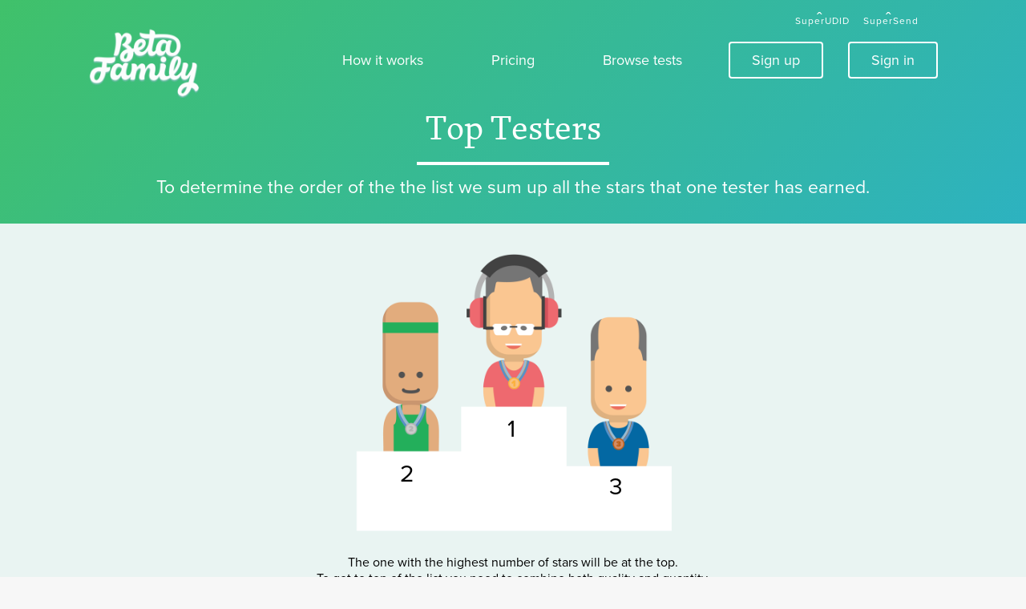

--- FILE ---
content_type: text/html; charset=UTF-8
request_url: https://reevolt.betafamily.com/toplist
body_size: 3466
content:
<!DOCTYPE html>
  <html>
<!--[if lt IE 9]><html xmlns:og="http://ogp.me/ns#" xmlns:fb="http://www.facebook.com/2008/fbml"><![endif]-->
<!--[if gt IE 8]><html xmlns:og="http://ogp.me/ns#" xmlns:fb="http://www.facebook.com/2008/fbml"><![endif]-->
<!--[if lt IE 7]>      <html class="no-js lt-ie9 lt-ie8 lt-ie7"> <![endif]-->
<!--[if IE 7]>         <html class="no-js lt-ie9 lt-ie8"> <![endif]-->
<!--[if IE 8]>         <html class="no-js lt-ie9"> <![endif]-->
<!--[if gt IE 8]><!--> <html class="no-js"> <!--<![endif]-->

	<head>
		<meta charset="utf-8" />
<meta http-equiv="X-UA-Compatible" content="IE=edge,chrome=1">  
<meta name="viewport" content="width=device-width" />
<meta name="viewport" content="width=device-width, initial-scale=1.0, maximum-scale=1.0" />


	

<meta name="title" content="Beta Family's Top Testers - Beta Family" />
<title>Beta Family's Top Testers - Beta Family</title>
   
<meta name="description" content="This is a list of our top testers. To determine the order of the the list we sum up all the stars that one tester has earned." />
<meta http-equiv="author" content="Beta Family" />
<meta http-equiv="content-language" content="en" />

<link rel="canonical" href="https://reevolt.betafamily.com/toplist" />

<link rel="apple-touch-icon" sizes="144x144" href="/images/favicons/favicon_144.png" />
<link rel="icon" href="/images/favicons/favicon_32.png"> 
<!--[if IE]><link rel="shortcut icon" href="/images/favicons/favicon.ico"><![endif]-->
<meta name="msapplication-TileColor" content="#FFFFFF">
<meta name="msapplication-TileImage" content="/images/favicons/favicon_144.png">

<meta property="fb:app_id" content="140567302657090" />
<meta property="og:title" content="Beta Family's Top Testers"/>
<meta property="og:type" content="website"/>
<meta property="og:url" content="https://reevolt.betafamily.com/toplist"/>
<meta property="og:image" content="https://betafamily.com/images/thebetafamily.png"/>
<meta property="og:site_name" content="Beta Family"/>
<meta property="og:description" content="This is a list of our top testers. To determine the order of the the list we sum up all the stars that one tester has earned." />
<meta name="twitter:image" content="https://betafamily.com/images/thebetafamily.png" />

		<!-- Google Tag Manager -->
		<script>(function(w,d,s,l,i){w[l]=w[l]||[];w[l].push(
				{'gtm.start': new Date().getTime(),event:'gtm.js'}
			);var f=d.getElementsByTagName(s)[0],
				j=d.createElement(s),dl=l!='dataLayer'?'&l='+l:'';j.async=true;j.src=
				'https://www.googletagmanager.com/gtm.js?id='+i+dl;f.parentNode.insertBefore(j,f);
			})(window,document,'script','dataLayer','GTM-KQGXN9');</script>
		<!-- End Google Tag Manager -->
		<link rel="stylesheet" href="/css/templates/front/styles.css" type="text/css" />
    <link rel="stylesheet" href="/font-awesome-4.6.3/css/font-awesome.min.css">

		<script src="/js/vendor/jquery.js"></script>
		<script async src="/js/vendor/jquery.ui.js"></script>
    <script async src="/js/jquery.transit.min.js"></script>

		<script async src="/js/vendor/custom.modernizr.js"></script>
		<script type="text/javascript" src="//use.typekit.net/cdl6gge.js"></script>
		<script type="text/javascript">try{Typekit.load();}catch(e){}</script>

	</head>

	<body class="template-default ">
		<!-- Google Tag Manager (noscript) -->
		<noscript><iframe src="https://www.googletagmanager.com/ns.html?id=GTM-TLH86P2"
						  height="0" width="0" style="display:none;visibility:hidden"></iframe></noscript>
		<!-- End Google Tag Manager (noscript) -->
		<script>
    $(document).ready(function() {
        var pageType = $("body").hasClass("app_page");
        if(pageType) {
            $(".header-container").addClass("project-page-style");
        }
    });
</script>
<section class="header-container">
    <header>
        <a class="logo" href="https://betafamily.com"><img src="/images/logo-white-latest.png" alt="Beta family"></a>
        <nav>
            <div id="mobile-nav">
                <span></span>
                <span></span>
                <span></span>
            </div>
            <ul>
                <li>
                    <a href="https://betafamily.com">Home</a>
                </li>
                <li>
                    <a href="/how-it-works">How it works</a>
                </li>
                <li>
                    <a href="/pricing">Pricing</a>
                </li>
                <li>
                    <a href="/tests">Browse tests</a>
                </li>
                <li class="sign">
                    <a href="/register">Sign up</a>
                </li>
                <li class="sign">
                    <a href="/members/login">Sign in</a>
                </li>
            </ul>
        </nav>
        <a href="/supersend" class="supersend">SuperSend</a>
        <a href="/superudid" class="superudid">SuperUDID</a>
                   <h1>Top Testers</h1>
                            <p>To determine the order of the the list we sum up all the stars that one tester has earned.</p>
                    </header>
</section>	
<section class="top3">
	<div class="image-container" style="background:url(https://s3-eu-west-1.amazonaws.com/thebetafamily-v3/images/toplist.png); background-size: contain; background-repeat: no-repeat;">
		<div class="testers-container">
			<div><span>2</span><br/></div>
	 		<div><span>1</span><br/></div>
	 		<div><span>3</span><br/></div>
		</div>
	</div>
			<p>
			<center>
				The one with the highest number of stars will be at the top.<br/> 
				To get to top of the list you need to combine both quality and quantity.<br/>
				<a href="/register#tester">Sign up as a tester ></a>
			</center>
		</p>
	</section>
<section class="member-list">	
	<div class="member container top-list" data-take="30" data-skip="30">
		        
    </div>
</section>
<section class="footer-container">
    <footer>
        <nav class="quick-links">
            <h3>Quick Links</h3>
            <ul>
                <li>
                    <a href="/how-it-works">
                    How it works</a>
                </li>
                <li>
                    <a href="/pricing">
                    Pricing</a>
                </li>
                <li>
                    <a href="/tests">
                    Browse tests</a>
                </li>
                <li>
                    <a href="/terms">
                    Terms & Privacy</a>
                </li>
                <li>
                    <a href="https://dingteam.atlassian.net/servicedesk/customer/portal/1/topic/87dab224-27c0-46ca-8293-4e54a97ceb3e/article/1615888550">
                    Press</a>
                </li>
                <li>
                    <a href="https://dingteam.atlassian.net/servicedesk/customer/portals">
                    FAQ</a>
                </li>

            </ul>
        </nav>
        
        <nav class="blog-links">
            <h3>&nbsp;</h3>
            <ul>  
                <li>
                    <a href="/toplist">
                    Toplist</a>
                </li>
                <li>
                    <a href="https://dingteam.atlassian.net/servicedesk/customer/portal/1/topic/87dab224-27c0-46ca-8293-4e54a97ceb3e/article/1615888557">
                    Contact</a>
                </li>
                <li>
                    <a href="/members/login">
                    Sign in</a>
                </li>
                <li>
                    <a href="/register?r=c--company">
                    Sign up</a>
                </li>
                <li>
                    <a href="/register?r=t--tester">
                    Sign up as tester</a>
                </li>
            </ul>
        </nav>
        <nav class="social-links">
            <h3>Stay Connected</h3>
            <ul>
                <li class="facebook">
                    <a href="https://www.facebook.com/thebetafamily" target="_blank">
                        facebook
                    </a>
                </li>
                <li class="linkedin">
                    <a href="https://www.linkedin.com/company/3768856" target="_blank">
                    linkedin</a>
                </li>
                <li class="twitter">
                    <a href="https://twitter.com/thebetafamily" target="_blank">
                    twitter</a>
                </li>
                <li class="google">
                    <a href="https://plus.google.com/116675932794418762532/posts" target="_blank">
                    google +</a>
                </li>
            </ul>
        </nav>        
    </footer>
    <div class="copyright-container">        
        <div class="copyright">
            <div>Copyright &copy; 2010-2026 The β Family AB.</div>
            <div>The Beta Family® is registered trademark.</div>
            <div class="footer-logo">
                <img src="/images/logo-grey.png" alt="BetaFamily">
            </div>
        </div>
                
    </div>
</section>
<script>
    
    $(window).scroll(function() {    
        var scroll = $(window).scrollTop();        

         $('.tree-content-container .teaser-box').each(function() {
            
            if (scroll >= $(this).offset().top - $(this).height()) {
                $(this).addClass("highlight");
            }
         });
    });
    
    $(document).ready(function(){
        $('#mobile-nav').click(function(){
            $(this).toggleClass('open').next('ul').toggleClass('open').parent('nav').toggleClass('open');
        });
    });
    
</script>		<script src="https://reevolt.betafamily.com/tbf/toplist/toplist.js?9086e7cfe1536f8bf97e1d999a9a2f8c"></script>
	
    <!-- Facebook Pixel Code -->
<!--
<script>
    !function(f,b,e,v,n,t,s)
    {if(f.fbq)return;n=f.fbq=function()
    {n.callMethod? n.callMethod.apply(n,arguments):n.queue.push(arguments)}
    ;
    if(!f._fbq)f._fbq=n;n.push=n;n.loaded=!0;n.version='2.0';
    n.queue=[];t=b.createElement(e);t.async=!0;
    t.src=v;s=b.getElementsByTagName(e)[0];
    s.parentNode.insertBefore(t,s)}(window, document,'script',
    'https://connect.facebook.net/en_US/fbevents.js');
    fbq('init', '128977024470231');
    fbq('track', 'PageView');
</script>
<noscript><img height="1" width="1" style="display:none" src="https://www.facebook.com/tr?id=128977024470231&ev=PageView&noscript=1"/></noscript>
-->
<!-- End Facebook Pixel Code -->
        <script src="/js/spin.min.js"></script>
<script src="/js/ladda.min.js"></script>
<script src="/js/ladda.jquery.min.js"></script>
<script src="/js/loader.js"></script>
	</body>
</html>


--- FILE ---
content_type: text/css
request_url: https://reevolt.betafamily.com/css/templates/front/styles.css
body_size: 136092
content:
/*! normalize.css v3.0.2 | MIT License | git.io/normalize */html{font-family:sans-serif;-ms-text-size-adjust:100%;-webkit-text-size-adjust:100%}body{margin:0}article,aside,details,figcaption,figure,footer,header,hgroup,main,menu,nav,section,summary{display:block}audio,canvas,progress,video{display:inline-block;vertical-align:baseline}audio:not([controls]){display:none;height:0}[hidden],template{display:none}a{background-color:transparent}a:active,a:hover{outline:0}abbr[title]{border-bottom:1px dotted}b,strong{font-weight:bold}dfn{font-style:italic}h1{font-size:2em;margin:0.67em 0}mark{background:#ff0;color:#000}small{font-size:80%}sub,sup{font-size:75%;line-height:0;position:relative;vertical-align:baseline}sup{top:-0.5em}sub{bottom:-0.25em}img{border:0}svg:not(:root){overflow:hidden}figure{margin:1em 40px}hr{-moz-box-sizing:content-box;box-sizing:content-box;height:0}pre{overflow:auto}code,kbd,pre,samp{font-family:monospace, monospace;font-size:1em}button,input,optgroup,select,textarea{color:inherit;font:inherit;margin:0}button{overflow:visible}button,select{text-transform:none}button,html input[type="button"],input[type="reset"],input[type="submit"]{-webkit-appearance:button;cursor:pointer}button[disabled],html input[disabled]{cursor:default}button::-moz-focus-inner,input::-moz-focus-inner{border:0;padding:0}input{line-height:normal}input[type="checkbox"],input[type="radio"]{box-sizing:border-box;padding:0}input[type="number"]::-webkit-inner-spin-button,input[type="number"]::-webkit-outer-spin-button{height:auto}input[type="search"]{-webkit-appearance:textfield;-moz-box-sizing:content-box;-webkit-box-sizing:content-box;box-sizing:content-box}input[type="search"]::-webkit-search-cancel-button,input[type="search"]::-webkit-search-decoration{-webkit-appearance:none}fieldset{border:1px solid #c0c0c0;margin:0 2px;padding:0.35em 0.625em 0.75em}legend{border:0;padding:0}textarea{overflow:auto}optgroup{font-weight:bold}table{border-collapse:collapse;border-spacing:0}td,th{padding:0}div.container{max-width:1060px;margin-left:auto;margin-right:auto}div.container:after{content:" ";display:block;clear:both}body{background:#f7f7f7;-webkit-animation:bugfix infinite 1s}@-webkit-keyframes bugfix{from{padding:0}to{padding:0}}a{text-decoration:none}a:hover{text-decoration:underline}#mobile-nav{width:45px;height:30px;position:absolute;top:0px;right:0px;z-index:6;float:right;margin:15px;-webkit-transform:rotate(0deg);-moz-transform:rotate(0deg);-o-transform:rotate(0deg);transform:rotate(0deg);-webkit-transition:.5s ease-in-out;-moz-transition:.5s ease-in-out;-o-transition:.5s ease-in-out;transition:.5s ease-in-out;cursor:pointer;display:none}@media only screen and (max-width: 767px){#mobile-nav{display:block}}#mobile-nav span{display:block;position:absolute;height:2px;width:100%;background:#fff;border-radius:6px;opacity:1;left:0;-webkit-transform:rotate(0deg);-moz-transform:rotate(0deg);-o-transform:rotate(0deg);transform:rotate(0deg);-webkit-transition:.25s ease-in-out;-moz-transition:.25s ease-in-out;-o-transition:.25s ease-in-out;transition:.25s ease-in-out}#mobile-nav span:nth-child(1){top:0px}#mobile-nav span:nth-child(2){top:10px}#mobile-nav span:nth-child(3){top:20px}#mobile-nav.open span:nth-child(1){top:12px;-webkit-transform:rotate(135deg);-moz-transform:rotate(135deg);-o-transform:rotate(135deg);transform:rotate(135deg)}#mobile-nav.open span:nth-child(2){opacity:0;left:-60px}#mobile-nav.open span:nth-child(3){top:12px;-webkit-transform:rotate(-135deg);-moz-transform:rotate(-135deg);-o-transform:rotate(-135deg);transform:rotate(-135deg)}input,textarea{-moz-border-radius:6px;-webkit-border-radius:6px;border-radius:6px;border:1px solid #ccc;background-color:#f7f7f7;font-size:23px;color:#000;text-align:center;padding:11px 10px;width:100%;box-sizing:border-box;-moz-box-sizing:border-box;-webkit-box-sizing:border-box;-webkit-transition:all ease-in-out 200ms;-moz-transition:all ease-in-out 200ms;-o-transition:all ease-in-out 200ms;transition:all ease-in-out 200ms}input:focus,textarea:focus{outline:none}input:hover,textarea:hover{border:1px solid #e6e6e6;background-color:#fafafa}input.valid,textarea.valid{border-color:#0e9674;color:#0e9674}input.error,textarea.error{border-color:#CF4332;color:#CF4332}input+input,input+textarea,input+select,select+input,textarea+input,textarea+textarea,textarea+select,select+textarea{margin-top:16px}input[type="radio"],textarea[type="radio"]{display:none}input[type="radio"]+label,textarea[type="radio"]+label{display:inline-block;-webkit-transition:all ease-in-out 200ms;-moz-transition:all ease-in-out 200ms;-o-transition:all ease-in-out 200ms;transition:all ease-in-out 200ms}input[type="radio"]+label span,textarea[type="radio"]+label span{-moz-border-radius:50%;-webkit-border-radius:50%;border-radius:50%;display:inline-block;vertical-align:middle;width:25px;height:25px;background-color:#ccc;margin-right:10px;position:relative}input[type="radio"]:checked+label span:before,textarea[type="radio"]:checked+label span:before{-moz-border-radius:50%;-webkit-border-radius:50%;border-radius:50%;content:"";position:absolute;top:3px;left:3px;height:19px;width:19px;background-color:#fff}input[type="radio"]:checked+label span:after,textarea[type="radio"]:checked+label span:after{-moz-border-radius:50%;-webkit-border-radius:50%;border-radius:50%;content:"";position:absolute;top:8px;left:8px;height:9px;width:9px;background-color:#0e9674}input[type="checkbox"]:not(:checked),input[type="checkbox"]:checked,textarea[type="checkbox"]:not(:checked),textarea[type="checkbox"]:checked{position:absolute;left:-9999px}input[type="checkbox"]:not(:checked)+label,input[type="checkbox"]:checked+label,textarea[type="checkbox"]:not(:checked)+label,textarea[type="checkbox"]:checked+label{position:relative;padding:2px 0 2px 35px;cursor:pointer;display:inline-block}input[type="checkbox"]:not(:checked)+label:before,input[type="checkbox"]:checked+label:before,textarea[type="checkbox"]:not(:checked)+label:before,textarea[type="checkbox"]:checked+label:before{content:'';position:absolute;left:0;top:-1px;width:21px;height:21px;border:1px solid #ccc;background:#f7f7f7;border-radius:3px}input[type="checkbox"]:not(:checked)+label:after,input[type="checkbox"]:checked+label:after,textarea[type="checkbox"]:not(:checked)+label:after,textarea[type="checkbox"]:checked+label:after{content:'\2713';position:absolute;top:-5px;left:3px;font-size:23px;font-weight:700;color:#0e9674;-webkit-transition:all .2s;-moz-transition:all .2s;-ms-transition:all .2s;-o-transition:all .2s;transition:all .2s}input[type="checkbox"]:not(:checked)+label:after,textarea[type="checkbox"]:not(:checked)+label:after{-khtml-opacity:0;-moz-opacity:0;opacity:0;filter:alpha(opacity=0);-webkit-transform:scale(0);-moz-transform:scale(0);-ms-transform:scale(0);-o-transform:scale(0);transform:scale(0)}input[type="checkbox"]:checked+label:after,textarea[type="checkbox"]:checked+label:after{-khtml-opacity:1;-moz-opacity:1;opacity:1;filter:alpha(opacity=100);-webkit-transform:scale(1);-moz-transform:scale(1);-ms-transform:scale(1);-o-transform:scale(1);transform:scale(1)}input[type="checkbox"]:disabled:not(:checked)+label:before,input[type="checkbox"]:disabled:checked+label:before,textarea[type="checkbox"]:disabled:not(:checked)+label:before,textarea[type="checkbox"]:disabled:checked+label:before{box-shadow:none;border-color:#bbb;background-color:#ddd}input[type="checkbox"]:disabled:checked+label:after,textarea[type="checkbox"]:disabled:checked+label:after{color:#999}input[type="checkbox"]:disabled+label,textarea[type="checkbox"]:disabled+label{color:#aaa}input.small,textarea.small{max-width:100px;margin-right:5px}textarea{min-height:150px;max-width:100%;max-height:300px}select{-moz-border-radius:6px;-webkit-border-radius:6px;border-radius:6px;border:1px solid #ccc;background-color:#f7f7f7;font-size:23px;display:inline-block;line-height:48px;color:#000;text-align:center;padding:10px;box-sizing:border-box;-moz-box-sizing:border-box;-webkit-box-sizing:border-box;width:100%;text-align:center;-webkit-transition:all ease-in-out 200ms;-moz-transition:all ease-in-out 200ms;-o-transition:all ease-in-out 200ms;transition:all ease-in-out 200ms;-webkit-appearance:none;-moz-appearance:none;appearance:none}select:hover{border:1px solid #e6e6e6;background-color:#fafafa}select:focus{outline:none}select.small{max-width:100px;margin-right:5px}.teaser-box{-moz-box-sizing:border-box;-webkit-box-sizing:border-box;box-sizing:border-box;-moz-border-radius:17px;-webkit-border-radius:17px;border-radius:17px;border:3px solid #00c184;padding:7px 25px 30px;max-width:490px;position:relative;display:inline-block;text-align:left;background-color:#f7f7f7;-webkit-transition:all ease-in-out 200ms;-moz-transition:all ease-in-out 200ms;-o-transition:all ease-in-out 200ms;transition:all ease-in-out 200ms}@media only screen and (min-width: 767px) and (max-width: 1060px){.teaser-box{width:44%}}@media only screen and (max-width: 767px){.teaser-box{max-width:100%;margin-bottom:30px}}.teaser-box:after{content:"";position:absolute;top:50%;height:2px;width:45px;border-top:3px solid #e7e6e6}@media only screen and (max-width: 767px){.teaser-box:after{display:none}}.teaser-box.highlight{background-color:#fff}.testers-container .teaser-box:after{right:-45px}.reports-container .teaser-box:after{left:-45px}.teaser-box h2{font-weight:400;font-size:30px;margin-top:15px;margin-bottom:20px}@media only screen and (max-width: 767px){.teaser-box h2{line-height:32px}}.teaser-box p{font-weight:400;font-size:17px}.teaser-box>a{color:#0e9674;font-size:17px;font-weight:400;text-decoration:underline}.teaser-box>a:hover{text-decoration:none}.teaser-box>a:after{content:">";margin-left:5px;display:inline-block}.new-tests{padding-left:35px;margin-top:-70px}@media only screen and (min-width: 768px) and (max-width: 1060px){.new-tests{width:44%;margin-top:0}.reports-container .new-tests a>div{padding:0}.reports-container .new-tests a>div img{max-width:100%}}.new-tests h2{font-weight:400}.new-tests>a{overflow:hidden;*zoom:1;display:block;margin-bottom:11px;-webkit-transition:all ease-in-out 200ms;-moz-transition:all ease-in-out 200ms;-o-transition:all ease-in-out 200ms;transition:all ease-in-out 200ms}.new-tests>a:hover{filter:progid:DXImageTransform.Microsoft.Alpha(Opacity=50);opacity:.5}.new-tests>a>*{color:#000}.new-tests>a>div{width:83.05085%;float:right;margin-right:0;padding:0 15px;-webkit-box-sizing:border-box;-moz-box-sizing:border-box;-o-box-sizing:border-box;box-sizing:border-box}@media only screen and (max-width: 480px){.new-tests>a>div{width:100%;text-align:center}}.new-tests>a>div:first-child{width:15.25424%;float:left;margin-right:1.69492%;padding-left:0;padding-left:0}@media only screen and (max-width: 480px){.new-tests>a>div:first-child{width:100%;margin-bottom:15px}}.new-tests>a>div h3{margin-top:0;font-family:"proxima-nova",sans-serif;font-size:18px;font-weight:400;margin-bottom:9px}.new-tests>a>div p{margin-top:0;font-weight:400}.new-tests p{text-align:left}.engage-container{max-width:1060px;margin-left:auto;margin-right:auto;color:#fff;text-align:center;padding:36px 0}.engage-container:after{content:" ";display:block;clear:both}@media only screen and (max-width: 1060px){.engage-container{padding-left:15px;padding-right:15px}}@media only screen and (max-width: 767px){.engage-container{padding:36px 15px}}.engage-container h2{display:inline-block;font-family:"proxima-nova",sans-serif;font-size:30px;font-weight:300;margin-right:35px;display:inline-block;letter-spacing:2px}@media only screen and (max-width: 767px){.engage-container h2{margin-right:0;margin-top:0}}.engage-container>a{-moz-border-radius:4px;-webkit-border-radius:4px;border-radius:4px;border:2px solid #fff;background:transparent;color:#fff;text-decoration:none;-webkit-transition:all ease-in-out 200ms;-moz-transition:all ease-in-out 200ms;-o-transition:all ease-in-out 200ms;transition:all ease-in-out 200ms;padding:7px 26px;display:inline-block;-moz-border-radius:6px;-webkit-border-radius:6px;border-radius:6px;padding:12px 25px 13px}.engage-container>a:hover{text-decoration:none;background-color:#fff;color:#6bcf6e}.engage-container>a:after{content:">";margin-left:5px;font-size:12px}.engage-container>a:hover{color:#27759c}.header-container{position:relative;background-color:#5cb87b;background:-moz-linear-gradient(-45deg, #40c16a 0%, #2db2c0 100%);background:-webkit-gradient(linear, left top, right bottom, color-stop(0%, #40c16a), color-stop(100%, #2db2c0));background:-webkit-linear-gradient(-45deg, #40c16a 0%, #2db2c0 100%);background:-o-linear-gradient(-45deg, #40c16a 0%, #2db2c0 100%);background:-ms-linear-gradient(-45deg, #40c16a 0%, #2db2c0 100%);background:linear-gradient(135deg, #40c16a 0%,#2db2c0 100%);filter:progid:DXImageTransform.Microsoft.gradient( startColorstr='#40c16a', endColorstr='#2db2c0',GradientType=1 );-webkit-transition:0.5s ease-in-out;-moz-transition:0.5s ease-in-out;-ms-transition:0.5s ease-in-out;-o-transition:0.5s ease-in-out}.header-container.sticky{top:0px;width:100%;z-index:1000;overflow:hidden}.header-container.sticky header{padding-top:2px;padding-bottom:3px}@media only screen and (max-width: 767px){.header-container.sticky header .logo{display:none}.header-container.sticky header #mobile-nav{display:block}.header-container.sticky header #mobile-nav span{background:#fff !important;height:3px}}.header-container.sticky .supersend,.header-container.sticky .superudid{display:none}.header-container.sticky a.logo img{width:95px;margin-top:12px}@media only screen and (max-width: 767px){.header-container.sticky{background:none !important}}.header-container.show{top:0 !important}.footer-container{background:#f1f1f1;border-top:3px double #ccc;margin-bottom:-30px}.tree{background:#f7f7f7}@media only screen and (max-width: 767px){.tree{padding-top:65px}}.engage-home{background:#27759c;width:100% !important}.header-container+.engage-home{-webkit-transition:.3s ease-in-out;-moz-transition:.3s ease-in-out;-o-transition:.3s ease-in-out;transition:.3s ease-in-out;opacity:0}@media only screen and (max-width: 767px){.header-container+.engage-home{margin-top:30px}}.engage-home.error{background-color:#CF4332}.engage{background:#27759c;position:absolute !important;width:100% !important}.header-container+.engage{-webkit-transition:.3s ease-in-out;-moz-transition:.3s ease-in-out;-o-transition:.3s ease-in-out;transition:.3s ease-in-out;opacity:0}@media only screen and (max-width: 767px){.header-container+.engage{margin-top:30px}}.engage.error{background-color:#CF4332}.testimonials{background-color:#f7f7f7}.pricing{background-color:#f7f7f7;margin-top:100px}@media only screen and (max-width: 767px){.pricing{margin-top:30px}}.tablogholder{max-width:708px;height:60px;margin:100px auto 0;background-color:#f7f7f7}.normal-color{color:#000;text-decoration:underline}.leftlogtab{cursor:pointer;float:left;width:45%;height:60px;background-color:#fff;text-align:center;font-size:20px;line-height:60px;-webkit-border-top-left-radius:10px;-webkit-border-top-right-radius:10px;-moz-border-radius-topleft:10px;-moz-border-radius-topright:10px;border-top-left-radius:10px;border-top-right-radius:10px}.rightlogtab{cursor:pointer;float:right;width:45%;height:60px;background-color:#e6e5e5;text-align:center;font-size:20px;line-height:60px;-webkit-border-top-left-radius:10px;-webkit-border-top-right-radius:10px;-moz-border-radius-topleft:10px;-moz-border-radius-topright:10px;border-top-left-radius:10px;border-top-right-radius:10px}.tcont{display:none}.form-container{max-width:708px;margin:0px auto 0;background-color:#fff;text-align:center;padding:50px 130px;box-sizing:border-box;-moz-box-sizing:border-box;-webkit-box-sizing:border-box}@media only screen and (max-width: 708px){.form-container{max-width:100%;padding:30px 50px;margin-top:30px}}@media only screen and (max-width: 480px){.form-container{max-width:100%;margin-top:0px}}.form-container h1{font-family:"proxima-nova",sans-serif;font-size:30px;font-weight:400;margin-bottom:40px}.form-container p a{color:black;text-decoration:underline}.form-container .error{color:#CF4332}.form-container .info{color:#27759c}.form-container .warning{color:#ff424c}.form-container .form-separator{border-top:1px solid #ccc;position:relative;margin:45px 0}.form-container .form-separator span{position:absolute;top:-16px;left:50%;-webkit-transform:translate(-50%, 0);-moz-transform:translate(-50%, 0);-ms-transform:translate(-50%, 0);-o-transform:translate(-50%, 0);transform:translate(-50%, 0);width:70px;background-color:#fff;color:#ccc;font-size:23px}.form-container .terms{display:inline}.form-container input,.form-container button{width:100%}.form-container input[type="radio"]{width:auto}.form-container input[type="radio"]+label{display:inline-block}.form-container input[type="radio"]+label:after{content:"\a";white-space:pre-wrap}.form-container button,.form-container a{display:block}.form-container button.btn-google,.form-container a.btn-google{-moz-border-radius:6px;-webkit-border-radius:6px;border-radius:6px;color:#fff;font-size:23px;line-height:50px;background-color:#CF4332;border:0;border-bottom:4px solid #7e281d;-webkit-box-shadow:0px 2px 2px #c4c3c3;-moz-box-shadow:0px 2px 2px #c4c3c3;box-shadow:0px 2px 2px #c4c3c3;-webkit-transition:all ease-in-out 200ms;-moz-transition:all ease-in-out 200ms;-o-transition:all ease-in-out 200ms;transition:all ease-in-out 200ms;text-decoration:none}.form-container button.btn-google:hover,.form-container a.btn-google:hover{background-color:#de7c70;border-color:#d45647}.form-container button.btn-google:hover,.form-container a.btn-google:hover{text-decoration:none}.form-container button.btn-facebook,.form-container a.btn-facebook{-moz-border-radius:6px;-webkit-border-radius:6px;border-radius:6px;color:#fff;font-size:23px;line-height:50px;background-color:#27759c;border:0;border-bottom:4px solid #13384a;-webkit-box-shadow:0px 2px 2px #c4c3c3;-moz-box-shadow:0px 2px 2px #c4c3c3;box-shadow:0px 2px 2px #c4c3c3;-webkit-transition:all ease-in-out 200ms;-moz-transition:all ease-in-out 200ms;-o-transition:all ease-in-out 200ms;transition:all ease-in-out 200ms;border-bottom-color:#1c5f7d;text-decoration:none}.form-container button.btn-facebook:hover,.form-container a.btn-facebook:hover{background-color:#40a0cf;border-color:#2c84b0}.form-container button.btn-facebook:hover,.form-container a.btn-facebook:hover{text-decoration:none}.form-container button.btn-signup,.form-container a.btn-signup{-moz-border-radius:6px;-webkit-border-radius:6px;border-radius:6px;color:#fff;font-size:23px;line-height:50px;background-color:#a36bb2;border:0;border-bottom:4px solid #6c3f78;-webkit-box-shadow:0px 2px 2px #c4c3c3;-moz-box-shadow:0px 2px 2px #c4c3c3;box-shadow:0px 2px 2px #c4c3c3;-webkit-transition:all ease-in-out 200ms;-moz-transition:all ease-in-out 200ms;-o-transition:all ease-in-out 200ms;transition:all ease-in-out 200ms;text-decoration:none}.form-container button.btn-signup:hover,.form-container a.btn-signup:hover{background-color:#c29dcc;border-color:#ad7cbb}.form-container button.btn-signup:hover,.form-container a.btn-signup:hover{text-decoration:none}input+.form-container button.btn-signup,textarea+.form-container button.btn-signup,input+.form-container a.btn-signup,textarea+.form-container a.btn-signup{margin-top:16px}.form-container button+button,.form-container a+button{margin-top:22px}.form-container input+.btn-signup,.form-container textarea+.btn-signup{margin-top:16px}.contact-info{max-width:708px;margin:30px auto 0;background-color:#fff;text-align:center;padding:50px 130px;box-sizing:border-box;-moz-box-sizing:border-box;-webkit-box-sizing:border-box}@media only screen and (max-width: 480px){.contact-info{max-width:100%;padding:30px 30px}}.contact-info .teaser-box{width:100%;max-width:100%;text-align:center}.contact-info .teaser-box:after{display:none}.other-form-els{max-width:708px;margin:0 auto;background-color:#fff;text-align:left;padding:50px 130px;box-sizing:border-box;-moz-box-sizing:border-box;-webkit-box-sizing:border-box}.how-it-works{background:#f7f7f7;margin-top:100px}.how-it-works h1{margin-top:0px}.how-it-works .hiw-container article h2{font-size:26px}@media only screen and (max-width: 767px){.how-it-works{margin-top:0;background:#fff}}.project-page-style header{padding-top:0px !important;padding-bottom:0px}.project-page-style header a.logo img{width:100px;margin-top:10px}.project-page-style header .supersend,.project-page-style header .superudid{display:none}header{max-width:1060px;margin-left:auto;margin-right:auto;position:relative;color:#fff;padding-top:35px;padding-bottom:17px}header:after{content:" ";display:block;clear:both}@media only screen and (max-width: 1060px){header{padding-left:15px;padding-right:15px}}header a.logo{width:15.25424%;float:left;margin-right:1.69492%;display:inline-block}header a.logo img{width:140px}@media only screen and (max-width: 767px){header a.logo{width:100%;float:left;margin-left:0;margin-right:0;text-align:center}}header nav{width:83.05085%;float:right;margin-right:0;text-align:right}@media only screen and (max-width: 767px){header nav{width:100%;float:left;margin-left:0;margin-right:0;position:fixed;top:0;left:0;z-index:7}header nav.open{background-color:rgba(0,193,132,0.9)}}header nav ul{list-style-type:none;margin-top:29px}@media only screen and (max-width: 767px){header nav ul{display:none;border-bottom:3px solid rgba(1,158,103,0.7);border-top:1px solid rgba(1,158,103,0.7);margin-bottom:0}header nav ul.open{display:block;padding:0;margin-top:60px;-webkit-transition:.5s ease-in-out;-moz-transition:.5s ease-in-out;-o-transition:.5s ease-in-out;transition:.5s ease-in-out}}header nav ul li{display:inline-block;margin-left:27px}@media only screen and (min-width: 767px) and (max-width: 1060px){header nav ul li{margin-left:10px}}@media only screen and (max-width: 767px){header nav ul li{display:block;margin-left:0}header nav ul li a{display:block;text-align:center}header nav ul li a:hover{text-decoration:none}}header nav ul li.sign a{-moz-border-radius:4px;-webkit-border-radius:4px;border-radius:4px;border:2px solid #fff;background:transparent;color:#fff;text-decoration:none;-webkit-transition:all ease-in-out 200ms;-moz-transition:all ease-in-out 200ms;-o-transition:all ease-in-out 200ms;transition:all ease-in-out 200ms}header nav ul li.sign a:hover{text-decoration:none;background-color:#fff;color:#6bcf6e}header nav ul li.sign a:hover{color:#02b579 !important}@media only screen and (max-width: 767px){header nav ul li.sign a{background-color:transparent;border:0}header nav ul li.sign a:hover,header nav ul li.sign a:visited{background-color:transparent;color:#fff;text-decoration:none}}header nav ul li.active a{position:relative;background-color:#02b579;-moz-border-radius:4px;-webkit-border-radius:4px;border-radius:4px}@media only screen and (max-width: 767px){header nav ul li.active a{background:transparent;text-decoration:underline}}header nav ul li:first-child{display:none}@media only screen and (max-width: 767px){header nav ul li:first-child{display:block}}header nav ul li a{font-size:18px;padding:10px 27px}@media only screen and (min-width: 767px) and (max-width: 1060px){header nav ul li a{padding:10px}}header h1{text-align:center;font-size:2.6875em;font-weight:400;position:relative;margin-top:-19px;clear:both}@media only screen and (max-width: 767px){header h1{line-height:1em}}header h1:after{content:"";width:240px;height:4px;border-bottom:4px solid #fff;position:absolute;bottom:-15px;left:50%;margin-left:-120px}header p{text-align:center;font-size:23px;margin-bottom:14px}header a{color:#fff !important}header .supersend{position:absolute;top:19px;right:24px;text-decoration:none;color:#fff;font-size:12px;z-index:8;letter-spacing:1px}@media only screen and (max-width: 767px){header .supersend{left:24px;right:auto}}header .supersend:hover{text-decoration:underline}header .supersend:before{content:"\02c6";position:absolute;top:-7px;left:40%;font-size:20px}header .superudid{position:absolute;top:19px;right:110px;text-decoration:none;color:#fff;font-size:12px;z-index:8;letter-spacing:1px}@media only screen and (max-width: 767px){header .superudid{left:100px;right:auto}}header .superudid:hover{text-decoration:underline}header .superudid:before{content:"\02c6";position:absolute;top:-7px;left:40%;font-size:20px}header .supertestflight{position:absolute;top:19px;right:106px;text-decoration:none;color:#fff;font-size:12px;z-index:8;letter-spacing:1px}@media only screen and (max-width: 767px){header .supertestflight{left:183px;right:auto}}header .supertestflight:hover{text-decoration:underline}header .supertestflight:before{content:"\02c6";position:absolute;top:-7px;left:40%;font-size:20px}header .animation-container{text-align:center;position:relative;z-index:3;margin-bottom:-88px;margin-top:-36px;font-family:"proxima-nova",sans-serif !important}@media only screen and (max-width: 767px){header .animation-container{margin-top:0px}}header .animation-container .animation{position:relative;z-index:5;overflow:hidden;width:100%;margin:0 auto;opacity:0}header .animation-container .animation svg{max-height:600px}header .animation-container .animation .animText{font-size:21px !important;font-weight:normal}header .animation-container .animation #tbfa-animWrapper{margin-top:60px;margin-bottom:0;overflow:hidden}header .animation-container .animation img{margin-bottom:-74px;max-width:100%}@media only screen and (max-width: 767px){header .animation-container .animation img{max-width:100%}}header .btn-purple{-moz-border-radius:53px;-webkit-border-radius:53px;border-radius:53px;border:5px solid #e9e7e7;background:#a36bb2;color:#fff;font-size:18px;padding:16px 66px;display:inline-block;-webkit-transition:all ease-in-out 200ms;-moz-transition:all ease-in-out 200ms;-o-transition:all ease-in-out 200ms;transition:all ease-in-out 200ms;position:absolute;top:-34px;left:50%;-webkit-transform:translate(-50%, 0);-moz-transform:translate(-50%, 0);-ms-transform:translate(-50%, 0);-o-transform:translate(-50%, 0);transform:translate(-50%, 0);z-index:30}header .btn-purple:hover{text-decoration:none;background-color:#b88dc3;border-color:#fff}@media only screen and (max-width: 767px){header .btn-purple{padding-left:33px;padding-right:33px;width:100%;display:block;top:0;-webkit-box-sizing:border-box;-moz-box-sizing:border-box;-o-box-sizing:border-box;box-sizing:border-box}}header .btn-purple:hover+.green-dude,header .btn-purple:hover+span+.blue-dude,header .btn-purple:hover+span+span+.purple-dude{top:-251px;height:251px;-khtml-opacity:1;-moz-opacity:1;opacity:1;filter:alpha(opacity=100)}header .btn-purple:hover+span+.blue-dude{top:-225px}header .btn-purple:hover+span+span+.purple-dude{top:-243px}header .dudes-container{position:relative;height:65px}@media only screen and (max-width: 767px){header .dudes-container{margin-top:30px}}header .dudes-container .cover-div{width:100%;display:block;height:20px;background-color:#f7f7f7;z-index:20;margin-top:-5px;position:absolute}header .dudes-container span{content:"";height:218px;width:157px;position:absolute}header .dudes-container span.green-dude,header .dudes-container span.blue-dude,header .dudes-container span.purple-dude{-khtml-opacity:0;-moz-opacity:0;opacity:0;filter:alpha(opacity=0);-webkit-transform:translate(-50%, 0);-moz-transform:translate(-50%, 0);-ms-transform:translate(-50%, 0);-o-transform:translate(-50%, 0);transform:translate(-50%, 0);z-index:9}@media only screen and (max-width: 767px){header .dudes-container span.green-dude,header .dudes-container span.blue-dude,header .dudes-container span.purple-dude{display:none}}header .dudes-container span.green-dude{background:url(/images/growing-dude.png) no-repeat top left transparent;height:0;top:0px;left:50%;margin-left:-27px;-webkit-transition:.5s ease-in-out;-moz-transition:.5s ease-in-out;-o-transition:.5s ease-in-out;transition:.5s ease-in-out}header .dudes-container span.blue-dude{background:url(/images/studio-dude.png) no-repeat top left transparent;right:100px;top:-218px;-webkit-transition:.5s ease-in-out .3s;-moz-transition:.5s ease-in-out .3s;-o-transition:.5s ease-in-out .3s;transition:.5s ease-in-out .3s}header .dudes-container span.purple-dude{background:url(/images/free-dude.png) no-repeat top left transparent;left:240px;top:-218px;width:180px;-webkit-transition:.5s ease-in-out .6s;-moz-transition:.5s ease-in-out .6s;-o-transition:.5s ease-in-out .6s;transition:.5s ease-in-out .6s}.tree-content-container{max-width:1060px;margin-left:auto;margin-right:auto;position:relative;padding-top:30px;padding-bottom:10px}.tree-content-container:after{content:" ";display:block;clear:both}@media only screen and (max-width: 1060px){.tree-content-container{padding-left:15px;padding-right:15px}}.tree-content-container a{color:#0e9674}.tree-content-container .data-facts-container{overflow:hidden;*zoom:1;overflow:hidden;max-width:1080px;width:100%;margin-bottom:60px;-webkit-box-sizing:border-box;-moz-box-sizing:border-box;box-sizing:border-box;z-index:2;text-align:right;font-family:"proxima-nova",sans-serif}@media only screen and (max-width: 767px){.tree-content-container .data-facts-container{position:relative;bottom:auto;left:auto;-webkit-transform:translate(0);-moz-transform:translate(0);-ms-transform:translate(0);-o-transform:translate(0);transform:translate(0)}}.tree-content-container .data-facts-container div{float:left;font-size:14px;font-weight:700;color:#fff;margin-right:40px;color:#ccc}.tree-content-container .data-facts-container div:first-child span.upper{text-align:right}.tree-content-container .data-facts-container div span{font-size:40px;display:block}.tree-content-container .data-facts-container div span.upper{text-transform:uppercase;font-size:14px;margin-top:-7px}.tree-content-container .data-facts-container div.fact-right{float:right;margin-right:0;margin-left:40px}@media only screen and (max-width: 767px){.tree-content-container .data-facts-container div.fact-right{margin-left:0;float:left}}@media only screen and (max-width: 767px){.tree-content-container .data-facts-container div{margin-right:1%;width:24%}.tree-content-container .data-facts-container div:last-child{margin-right:0}}@media only screen and (max-width: 480px){.tree-content-container .data-facts-container div{width:49%}.tree-content-container .data-facts-container div:nth-child(even){margin-right:0}.tree-content-container .data-facts-container div:nth-child(odd){text-align:left}.tree-content-container .data-facts-container div:nth-child(odd) span.upper{text-align:left}}.tree-content-container .testers-container{width:100%;float:left;margin-left:0;margin-right:0;perspective:1000px}@media only screen and (max-width: 767px){.tree-content-container .testers-container{position:relative;z-index:3;-webkit-box-sizing:border-box;-moz-box-sizing:border-box;-o-box-sizing:border-box;box-sizing:border-box}}.tree-content-container .testers-container .teaser-box{float:left}.tree-content-container .testers-container .testers{max-width:490px;display:inline-block;text-align:left;padding-right:35px;margin-bottom:15px;float:right;background:#f7f7f7}@media only screen and (min-width: 767px) and (max-width: 1060px){.tree-content-container .testers-container .testers{width:44%}}@media only screen and (max-width: 767px){.tree-content-container .testers-container .testers{padding-right:0;margin-bottom:30px;max-width:100%;text-align:center;display:block;width:100%}.tree-content-container .testers-container .testers img{display:inline-block}}.tree-content-container .testers-container .testers p{text-align:center}.tree-content-container .testers-container .testers img{max-width:100%}.tree-content-container .reports-container{width:100%;float:right;margin-right:0;text-align:right}@media only screen and (max-width: 767px){.tree-content-container .reports-container{position:relative;z-index:3;-webkit-box-sizing:border-box;-moz-box-sizing:border-box;-o-box-sizing:border-box;box-sizing:border-box}}.tree-content-container .reports-container .new-tests{max-width:490px;display:inline-block;text-align:left;padding-right:35px;margin-bottom:15px;float:left;background:#f7f7f7}@media only screen and (max-width: 767px){.tree-content-container .reports-container .new-tests{margin-top:0;padding:0;margin-bottom:30px;width:100%;max-width:100%}.tree-content-container .reports-container .new-tests h2{margin-top:0;text-align:center}}.tree-content-container .reports-container .new-tests p{text-align:left}.tree-content-container .tree-container{position:absolute;top:0;left:0;right:0;margin-left:auto;margin-right:auto;width:6px;height:100%;background-color:#f5f3f3;*zoom:1;filter:progid:DXImageTransform.Microsoft.gradient(gradientType=0, startColorstr='#FFF5F3F3', endColorstr='#FFF5F3F3');background-image:url('[data-uri]');background-size:100%;background-image:-webkit-gradient(linear, 50% 0%, 50% 100%, color-stop(0%, #f5f3f3),color-stop(7%, #f1efef),color-stop(22%, #e1dfdf),color-stop(34%, #d9d7d7),color-stop(61%, #d9d8d8),color-stop(88%, #dfdfdf),color-stop(91%, #e1e1e1),color-stop(100%, #f5f3f3));background-image:-moz-linear-gradient(top, #f5f3f3 0%,#f1efef 7%,#e1dfdf 22%,#d9d7d7 34%,#d9d8d8 61%,#dfdfdf 88%,#e1e1e1 91%,#f5f3f3 100%);background-image:-webkit-linear-gradient(top, #f5f3f3 0%,#f1efef 7%,#e1dfdf 22%,#d9d7d7 34%,#d9d8d8 61%,#dfdfdf 88%,#e1e1e1 91%,#f5f3f3 100%);background-image:linear-gradient(to bottom, #f5f3f3 0%,#f1efef 7%,#e1dfdf 22%,#d9d7d7 34%,#d9d8d8 61%,#dfdfdf 88%,#e1e1e1 91%,#f5f3f3 100%)}@media only screen and (max-width: 767px){.tree-content-container{padding-bottom:75px}}footer{max-width:1060px;margin-left:auto;margin-right:auto;padding-top:40px}footer:after{content:" ";display:block;clear:both}@media only screen and (max-width: 1060px){footer{padding-left:15px;padding-right:15px}}@media only screen and (max-width: 767px){footer{text-align:center}}footer nav li{margin-bottom:4px}footer nav.quick-links{width:15.25424%;float:left;margin-right:1.69492%}@media only screen and (max-width: 767px){footer nav.quick-links{width:100%;float:left;margin-left:0;margin-right:0}}footer nav.blog-links{width:57.62712%;float:left;margin-right:1.69492%}@media only screen and (max-width: 767px){footer nav.blog-links{width:100%;float:left;margin-left:0;margin-right:0}}footer nav.feedback-links{width:-1.69492%;float:left;margin-right:1.69492%}@media only screen and (max-width: 767px){footer nav.feedback-links{width:100%;float:left;margin-left:0;margin-right:0}}footer nav.social-links{width:23.72881%;float:right;margin-right:0}@media only screen and (max-width: 767px){footer nav.social-links{width:100%;float:left;margin-left:0;margin-right:0}}footer nav.social-links ul li{display:inline-block;margin-left:20px}@media only screen and (min-width: 767px) and (max-width: 1060px){footer nav.social-links ul li{margin-left:15px}footer nav.social-links ul li:first-child{margin-left:10px}}footer nav.social-links ul li a{position:relative;display:block;height:32px;width:32px;text-indent:-999em;overflow:hidden;background:url("../../../images/social-sprite.png") no-repeat 0 0 transparent;-webkit-transition:all ease-in-out 200ms;-moz-transition:all ease-in-out 200ms;-o-transition:all ease-in-out 200ms;transition:all ease-in-out 200ms}footer nav.social-links ul li a:hover{filter:progid:DXImageTransform.Microsoft.Alpha(Opacity=60);opacity:.6}footer nav.social-links ul li:first-child{margin-left:0}footer nav.social-links ul li.linkedin a{background-position:0 -87px}footer nav.social-links ul li.twitter a{background-position:0 -167px}footer nav.social-links ul li.google a{background-position:0 -261px}footer nav h3{font-family:"proxima-nova",sans-serif;font-weight:700;font-size:12px;line-height:14px;text-transform:uppercase;margin-bottom:23px}@media only screen and (max-width: 767px){footer nav h3{margin-top:20px;margin-bottom:10px}}footer nav ul{list-style-type:none;margin:0;padding:0}footer nav ul li a{color:#777}.copyright-container{text-align:center;margin-top:30px;padding-bottom:80px}@media only screen and (max-width: 1060px){.copyright-container{padding-left:15px;padding-right:15px}}.copyright-container .copyright{border-bottom:1px solid #ccc;position:relative}@media only screen and (max-width: 767px){.copyright-container .copyright{border:0}}.copyright-container .copyright>div{display:inline-block;color:#ccc;text-transform:uppercase;font-size:12px;font-weight:700;margin-bottom:12px}@media only screen and (max-width: 767px){.copyright-container .copyright>div{width:100%;float:left;margin-left:0;margin-right:0;padding:0}}.copyright-container .copyright>div:first-child{margin-right:205px}.copyright-container .copyright .footer-logo{width:180px;background:#f1f1f1;position:absolute;top:-2px;left:0;right:0;margin-left:auto;margin-right:auto}@media only screen and (max-width: 767px){.copyright-container .copyright .footer-logo{width:100%;float:left;margin-left:0;margin-right:0;margin-bottom:0;position:relative;top:auto;right:auto}}.testimonial-container{max-width:1060px;margin-left:auto;margin-right:auto;position:relative;padding-top:90px}.testimonial-container:after{content:" ";display:block;clear:both}@media only screen and (max-width: 1060px){.testimonial-container{padding-left:15px;padding-right:15px}}.testimonial-container h2{text-align:center;font-family:"skolar", serif;font-size:30px;line-height:35px;font-weight:400;margin-top:0}.testimonial-container .tree-container{position:absolute;top:10px;left:0;right:0;margin-left:auto;margin-right:auto;width:6px;height:85px;background-color:#f7f7f7;*zoom:1;filter:progid:DXImageTransform.Microsoft.gradient(gradientType=0, startColorstr='#FFF7F7F7', endColorstr='#FFF6F6F6');background-image:url('[data-uri]');background-size:100%;background-image:-webkit-gradient(linear, 50% 0%, 50% 100%, color-stop(0%, #f7f7f7),color-stop(9%, #f0f0f0),color-stop(23%, #dfdddd),color-stop(32%, #d9d7d7),color-stop(50%, #d9d7d7),color-stop(73%, #dfdfdf),color-stop(100%, #f6f6f6));background-image:-moz-linear-gradient(top, #f7f7f7 0%,#f0f0f0 9%,#dfdddd 23%,#d9d7d7 32%,#d9d7d7 50%,#dfdfdf 73%,#f6f6f6 100%);background-image:-webkit-linear-gradient(top, #f7f7f7 0%,#f0f0f0 9%,#dfdddd 23%,#d9d7d7 32%,#d9d7d7 50%,#dfdfdf 73%,#f6f6f6 100%);background-image:linear-gradient(to bottom, #f7f7f7 0%,#f0f0f0 9%,#dfdddd 23%,#d9d7d7 32%,#d9d7d7 50%,#dfdfdf 73%,#f6f6f6 100%)}.testimonial-container .comment-main{margin:40px 0;text-align:center}.testimonial-container .comment-main img{width:200px;margin-bottom:16px}.testimonial-container .comment-main .comment{font-size:18px;padding:10px 80px}.testimonial-container .comment-box-container{margin-top:38px}.testimonial-container .comment-box{width:49.15254%;float:left;margin-right:1.69492%;vertical-align:middle;margin-bottom:36px;display:block;color:#333;-webkit-transition:all ease-in-out 200ms;-moz-transition:all ease-in-out 200ms;-o-transition:all ease-in-out 200ms;transition:all ease-in-out 200ms}@media only screen and (max-width: 767px){.testimonial-container .comment-box{max-width:1060px;margin-left:auto;margin-right:auto;width:100%;float:left;margin-left:0;margin-right:0;-webkit-box-sizing:border-box;-moz-box-sizing:border-box;-o-box-sizing:border-box;box-sizing:border-box;float:none;padding:0 15px}.testimonial-container .comment-box:after{content:" ";display:block;clear:both}.testimonial-container .comment-box:first-child{padding-left:15px}}@media only screen and (max-width: 480px){.testimonial-container .comment-box{margin-bottom:0}}.testimonial-container .comment-box:hover{filter:progid:DXImageTransform.Microsoft.Alpha(Opacity=50);opacity:.5}.testimonial-container .comment-box:nth-child(even){float:right;margin-right:0}@media only screen and (max-width: 767px){.testimonial-container .comment-box:nth-child(even){float:none}}.testimonial-container .comment-box>div{width:32.20339%;float:left;margin-right:1.69492%;-webkit-box-sizing:border-box;-moz-box-sizing:border-box;-o-box-sizing:border-box;box-sizing:border-box}@media only screen and (max-width: 767px){.testimonial-container .comment-box>div{width:23.72881%;float:left;margin-right:1.69492%}}@media only screen and (max-width: 480px){.testimonial-container .comment-box>div{width:100%}}.testimonial-container .comment-box>div:first-child{padding-left:20px}@media only screen and (max-width: 767px){.testimonial-container .comment-box>div:first-child{padding-left:0}}@media only screen and (max-width: 480px){.testimonial-container .comment-box>div:first-child{width:100%;text-align:center}}.testimonial-container .comment-box>div:first-child img{max-width:100%}.testimonial-container .comment-box>div.comment-text{width:66.10169%;float:right;margin-right:0;position:relative;min-height:122px;line-height:122px;padding-right:75px}@media only screen and (max-width: 767px){.testimonial-container .comment-box>div.comment-text{width:74.57627%;float:right;margin-right:0;padding-right:15px}}@media only screen and (max-width: 480px){.testimonial-container .comment-box>div.comment-text{width:100%;line-height:90px;text-align:center;margin-bottom:0}}.testimonial-container .comment-box>div.comment-text>div{display:inline-block;vertical-align:middle;font-size:16px;font-style:italic;line-height:20px}.testimonial-container .comment-box>div.comment-text>div>span{display:block;font-style:normal;font-size:14px;margin-top:16px}.testimonial-container .i-like-radio{border-radius:30px;width:122px}.pricing-container{max-width:1060px;margin-left:auto;margin-right:auto}.pricing-container:after{content:" ";display:block;clear:both}@media only screen and (max-width: 1060px){.pricing-container{padding-left:15px;padding-right:15px}}.pricing-container article{width:32.20339%;float:left;margin-right:1.69492%;position:relative;margin-bottom:30px;padding-left:25px;padding-right:25px;box-sizing:border-box;-moz-box-sizing:border-box;-webkit-box-sizing:border-box}@media only screen and (max-width: 768px){.pricing-container article{width:100%;float:none}}.pricing-container article:nth-child(3n+3){float:right;margin-right:0}.pricing-container article:hover img{top:-218px}@media only screen and (min-width: 768px){.pricing-container article:hover .data-area{padding:22px}.pricing-container article:hover .data-area>div{bottom:17px}}.pricing-container article.free{background:#fff;padding:0;position:relative;z-index:1}.pricing-container article.free img{margin-left:-128px}.pricing-container article.free .color-area{background-color:#9975B2;border:1px solid #9975B2}.pricing-container article.free:hover .data-area{border:3px solid #a36bb2}.pricing-container article.free .data-area a,.pricing-container article.free .data-area button{border-color:#a36bb2;color:#a36bb2}.pricing-container article.free .data-area a:hover,.pricing-container article.free .data-area button:hover{background-color:#a36bb2;color:#fff}.pricing-container article.growing{background:#fff;padding:0;position:relative;z-index:2}.pricing-container article.growing img{margin-left:-108px}.pricing-container article.growing .color-area{background-color:#81B68E;border:1px solid #81B68E}.pricing-container article.growing:hover .data-area{border:3px solid #6bbb8f}.pricing-container article.growing .data-area a,.pricing-container article.growing .data-area button{border-color:#6bbb8f;color:#6bbb8f}.pricing-container article.growing .data-area a:hover,.pricing-container article.growing .data-area button:hover{background-color:#6bbb8f;color:#fff}.pricing-container article.studio{background:#fff;padding:0;position:relative;z-index:3}.pricing-container article.studio img{margin-left:-52px}.pricing-container article.studio .color-area{background-color:#3B769A;border:1px solid #3B769A}.pricing-container article.studio:hover .data-area{border:3px solid #27759c}.pricing-container article.studio .data-area a,.pricing-container article.studio .data-area button{border-color:#27759c;color:#27759c}.pricing-container article.studio .data-area a:hover,.pricing-container article.studio .data-area button:hover{background-color:#27759c;color:#fff}.pricing-container article .package-info{background-color:#f7f7f7;padding:30px 25px}.pricing-container article>img{position:absolute;top:0;left:50%;margin-left:-87px;z-index:1;-webkit-transition:all ease-in-out 200ms;-moz-transition:all ease-in-out 200ms;-o-transition:all ease-in-out 200ms;transition:all ease-in-out 200ms}.pricing-container article .color-area{color:#fff;text-align:center;padding-top:29px;padding-bottom:19px;position:relative;z-index:2}.pricing-container article .color-area .pricing-plan{text-transform:uppercase;font-size:25px;display:block}.pricing-container article .color-area .pricing-price{font-size:140px;position:relative;line-height:148px;display:inline-block}@media only screen and (max-width: 1060px){.pricing-container article .color-area .pricing-price{font-size:90px}}.pricing-container article .color-area .pricing-price:before{content:"$";font-size:30px;position:absolute;top:18px;left:-20px;height:30px;width:30px;line-height:30px}.pricing-container article .color-area .pricing-price:after{content:"\/mo";font-size:25px;position:absolute;bottom:22px;right:-40px;height:30px;width:45px;line-height:30px}.pricing-container article .color-area p{font-size:18px;margin-top:-9px;margin-bottom:10px}.pricing-container article .data-area{padding:25px;box-sizing:border-box;-moz-box-sizing:border-box;-webkit-box-sizing:border-box;background-color:#fff;position:relative;padding-bottom:90px;z-index:2}.pricing-container article .data-area p{font-size:18px}.pricing-container article .data-area a,.pricing-container article .data-area button{-moz-border-radius:4px;-webkit-border-radius:4px;border-radius:4px;border:2px solid #fff;background:transparent;color:#fff;text-decoration:none;-webkit-transition:all ease-in-out 200ms;-moz-transition:all ease-in-out 200ms;-o-transition:all ease-in-out 200ms;transition:all ease-in-out 200ms;padding:10px 30px;display:inline-block;text-align:center}.pricing-container article .data-area a:hover,.pricing-container article .data-area button:hover{text-decoration:none;background-color:#fff;color:#6bcf6e}.pricing-container article .data-area>div{text-align:center;position:absolute;bottom:20px;left:0;right:0}.pricing-2017 .pricing-container{position:relative;max-width:930px;margin-top:220px}.pricing-2017 .pricing-container>div:first-of-type{max-width:1060px;margin-left:auto;margin-right:auto}.pricing-2017 .pricing-container>div:first-of-type:after{content:" ";display:block;clear:both}@media only screen and (max-width: 1060px){.pricing-2017 .pricing-container>div:first-of-type article:nth-child(3n+3){float:right;margin-right:0}}.pricing-2017 .pricing-container aside{text-align:right;position:absolute;top:60px;left:0;-webkit-transform:translatex(-100%);-moz-transform:translatex(-100%);-ms-transform:translatex(-100%);-o-transform:translatex(-100%);transform:translatex(-100%)}.pricing-2017 .pricing-container aside ul{margin:0;padding:0;list-style-type:none}.pricing-2017 .pricing-container aside ul li{font-size:16px;padding:13px 3px;text-align:right;position:relative;display:block;padding-right:40px;color:#333;font-weight:700}@media only screen and (max-width: 1060px){.pricing-2017 .pricing-container aside ul li{font-size:16px}}@media only screen and (max-width: 1400px){.pricing-2017 .pricing-container aside{display:none}}.pricing-2017 .pricing-container article{margin-bottom:15px;max-width:275px;margin-right:28px}@media only screen and (max-width: 920px){.pricing-2017 .pricing-container article{margin-right:1.69492%}}@media only screen and (max-width: 1064px){.pricing-2017 .pricing-container article{width:100%;float:right;margin-right:0;max-width:none}}@media only screen and (max-width: 768px){.pricing-2017 .pricing-container article{width:100%;float:right;margin-right:0;max-width:none}}.pricing-2017 .pricing-container article .color-area{padding-top:15px;padding-bottom:10px}.pricing-2017 .pricing-container article .data-area{padding:0}.pricing-2017 .pricing-container article .data-area ul{margin:0;padding:0;list-style-type:none}.pricing-2017 .pricing-container article .data-area ul li{font-size:16px;padding:13px 3px;text-align:center;position:relative;display:block;color:#333}.pricing-2017 .pricing-container article .data-area ul li:nth-child(odd){background-color:#fff}.pricing-2017 .pricing-container article .data-area ul li p{font-size:16px;margin:0}.pricing-2017 .pricing-container article .data-area ul li span{display:none;font-weight:700}@media only screen and (max-width: 1399px){.pricing-2017 .pricing-container article .data-area ul li span{display:block}}.pricing-2017 .pricing-container article .data-area ul li sub{font-size:12px;position:absolute;bottom:8px;left:50%;-webkit-transform:translatex(-50%);-moz-transform:translatex(-50%);transform:translatex(-50%)}.pricing-2017 .pricing-container article .data-area ul li.highlight{position:relative;margin-left:-10px;margin-right:-10px;top:-3px;-webkit-border-radius:10px;-moz-border-radius:10px;-ms-border-radius:10x;-o-border-radius:10px;border-radius:10px;-webkit-box-shadow:0 0 0 3px #fff;-moz-box-shadow:0 0 0 3px #fff;box-shadow:0 0 0 3px #fff}.pricing-2017 .pricing-container article .price{color:#fff;font-size:25px;text-align:center;padding-top:10px;padding-bottom:10px;min-height:30px}.pricing-2017 .pricing-container article .package-info{text-align:center}.pricing-2017 .pricing-container article .package-info button,.pricing-2017 .pricing-container article .package-info a.button{-moz-border-radius:4px;-webkit-border-radius:4px;border-radius:4px;border:2px solid #fff;background:transparent;color:#fff;text-decoration:none;-webkit-transition:all ease-in-out 200ms;-moz-transition:all ease-in-out 200ms;-o-transition:all ease-in-out 200ms;transition:all ease-in-out 200ms;padding:10px 20px}.pricing-2017 .pricing-container article .package-info button:hover,.pricing-2017 .pricing-container article .package-info a.button:hover{text-decoration:none;background-color:#fff;color:#6bcf6e}.pricing-2017 .pricing-container article.free .color-area{border-left:3px solid #7f5a8d;border-right:3px solid #7f5a8d;border-top:3px solid #7f5a8d}.pricing-2017 .pricing-container article.free .data-area{border-left:3px solid #7f5a8d;border-right:3px solid #7f5a8d}.pricing-2017 .pricing-container article.free .data-area ul li:nth-child(even){background-color:#fdf5ff}.pricing-2017 .pricing-container article.free .data-area ul li.highlight{-webkit-box-shadow:0 0 0 3px #7f5a8d;-moz-box-shadow:0 0 0 3px #7f5a8d;box-shadow:0 0 0 3px #7f5a8d}.pricing-2017 .pricing-container article.free .price{background-color:#9975b2;border-left:3px solid #7f5a8d;border-right:3px solid #7f5a8d;border-bottom:3px solid #7f5a8d}.pricing-2017 .pricing-container article.free .package-info button,.pricing-2017 .pricing-container article.free .package-info a.button{-moz-border-radius:4px;-webkit-border-radius:4px;border-radius:4px;border:2px solid #fff;background:transparent;color:#fff;text-decoration:none;-webkit-transition:all ease-in-out 200ms;-moz-transition:all ease-in-out 200ms;-o-transition:all ease-in-out 200ms;transition:all ease-in-out 200ms;border-color:#7f5a8d;color:#7f5a8d}.pricing-2017 .pricing-container article.free .package-info button:hover,.pricing-2017 .pricing-container article.free .package-info a.button:hover{text-decoration:none;background-color:#fff;color:#6bcf6e}.pricing-2017 .pricing-container article.free .package-info button:hover,.pricing-2017 .pricing-container article.free .package-info a.button:hover{background-color:#7f5a8d;color:#fff}.pricing-2017 .pricing-container article.growing .tag-label{top:-35px;font-size:18px;color:#333;display:block;text-align:center;position:absolute;width:100%}.pricing-2017 .pricing-container article.growing .color-area{border-left:3px solid #3da56c;border-right:3px solid #3da56c;border-top:3px solid #3da56c}.pricing-2017 .pricing-container article.growing .data-area{border-left:3px solid #3da56c;border-right:3px solid #3da56c}.pricing-2017 .pricing-container article.growing .data-area ul li{color:#333}.pricing-2017 .pricing-container article.growing .data-area ul li:nth-child(even){background-color:#ebfff4}.pricing-2017 .pricing-container article.growing .data-area ul li.highlight{-webkit-box-shadow:0 0 0 3px #3da56c;-moz-box-shadow:0 0 0 3px #3da56c;box-shadow:0 0 0 3px #3da56c}.pricing-2017 .pricing-container article.growing .data-area ul li.highlight.dude:after{content:"";height:135px;width:61px;display:block;position:absolute;top:-123px;right:-13px;z-index:2;background:url(/images/growing-dude-badge.png) no-repeat top left transparent}@media only screen and (max-width: 768px){.pricing-2017 .pricing-container article.growing .data-area ul li.highlight.dude:after{right:5px}}.pricing-2017 .pricing-container article.growing .price{background-color:#81b68e;border-left:3px solid #3da56c;border-right:3px solid #3da56c;border-bottom:3px solid #3da56c}.pricing-2017 .pricing-container article.growing .package-info button,.pricing-2017 .pricing-container article.growing .package-info a.button{-moz-border-radius:4px;-webkit-border-radius:4px;border-radius:4px;border:2px solid #fff;background:transparent;color:#fff;text-decoration:none;-webkit-transition:all ease-in-out 200ms;-moz-transition:all ease-in-out 200ms;-o-transition:all ease-in-out 200ms;transition:all ease-in-out 200ms;border-color:#3da56c;color:#3da56c}.pricing-2017 .pricing-container article.growing .package-info button:hover,.pricing-2017 .pricing-container article.growing .package-info a.button:hover{text-decoration:none;background-color:#fff;color:#6bcf6e}.pricing-2017 .pricing-container article.growing .package-info button:hover,.pricing-2017 .pricing-container article.growing .package-info a.button:hover{background-color:#81b68e;color:#fff}.pricing-2017 .pricing-container article.studio .color-area{border-left:3px solid #13506f;border-right:3px solid #13506f;border-top:3px solid #13506f}.pricing-2017 .pricing-container article.studio .data-area{border-left:3px solid #13506f;border-right:3px solid #13506f}.pricing-2017 .pricing-container article.studio .data-area ul li:nth-child(even){background-color:#ebf2ff}.pricing-2017 .pricing-container article.studio .data-area ul li.highlight{-webkit-box-shadow:0 0 0 3px #13506f;-moz-box-shadow:0 0 0 3px #13506f;box-shadow:0 0 0 3px #13506f}.pricing-2017 .pricing-container article.studio .price{background-color:#3b769a;border-left:3px solid #13506f;border-right:3px solid #13506f;border-bottom:3px solid #13506f}.pricing-2017 .pricing-container article.studio .package-info button,.pricing-2017 .pricing-container article.studio .package-info a.button{-moz-border-radius:4px;-webkit-border-radius:4px;border-radius:4px;border:2px solid #fff;background:transparent;color:#fff;text-decoration:none;-webkit-transition:all ease-in-out 200ms;-moz-transition:all ease-in-out 200ms;-o-transition:all ease-in-out 200ms;transition:all ease-in-out 200ms;border-color:#13506f;color:#13506f}.pricing-2017 .pricing-container article.studio .package-info button:hover,.pricing-2017 .pricing-container article.studio .package-info a.button:hover{text-decoration:none;background-color:#fff;color:#6bcf6e}.pricing-2017 .pricing-container article.studio .package-info button:hover,.pricing-2017 .pricing-container article.studio .package-info a.button:hover{background-color:#13506f;color:#fff}.pricing-2017 .pricing-container article:hover .color-area{border-bottom:0 !important;padding-top:15px;padding-bottom:10px}.pricing-2017 .pricing-container article:hover .data-area{border-bottom:0;border-top-width:1px}.pricing-2017 .subscript p{text-align:center;font-size:18px;color:#666}.heading-container{max-width:1060px;margin-left:auto;margin-right:auto;text-align:center;padding-bottom:50px}.heading-container:after{content:" ";display:block;clear:both}.heading-container h1{font-size:43px;font-weight:400;margin-bottom:10px}.heading-container p{font-size:23px;position:relative;margin-top:10px}.heading-container p:after{content:"";position:absolute;left:50%;margin-left:-15px;bottom:-26px;width:30px;height:3px;border-bottom:3px solid #e7e6e6}.heading-container.signup{padding-top:25px;padding-bottom:0}.heading-container.signup>div{font-weight:700}.heading-container.signup>div a{margin-left:7px;color:#0e9674;text-decoration:underline}.heading-container.signup>div a:after{content:">";display:inline-block;margin-left:5px}.heading-container.signup>div a:hover{text-decoration:none}.heading-container.signup p:after{display:none}.heading-container.signup h1{position:relative;margin-top:56px}.heading-container.signup h1:before{content:"";position:absolute;left:50%;margin-left:-15px;top:-22px;width:30px;height:3px;border-bottom:3px solid #e7e6e6}.tests-list{max-width:1060px;margin-left:auto;margin-right:auto;margin-top:40px;margin-bottom:20px}.tests-list:after{content:" ";display:block;clear:both}.tests-list p{margin:0}.tests-list .creator-small-my-tests{max-width:950px;margin:40px auto 0;box-sizing:border-box;-moz-box-sizing:border-box;-webkit-box-sizing:border-box;position:relative}.tests-list .creator-small-my-tests .container.app .col:nth-of-type(4n+4){float:right;margin-right:0}@media only screen and (max-width: 767px){.tests-list .creator-small-my-tests .container.app .col:nth-of-type(2n+2){float:right;margin-right:0}}@media only screen and (max-width: 400px){.tests-list .creator-small-my-tests .container.app .col{float:right;margin-right:0}}.tests-list .container.app .col{max-width:1060px;margin-left:auto;margin-right:auto;width:23.72881%;float:left;margin-right:1.69492%;background-color:white;border-radius:10px;position:relative}.tests-list .container.app .col:after{content:" ";display:block;clear:both}.tests-list .container.app .col a{color:black}.tests-list .container.app .col a:hover{text-decoration:none}.tests-list .container.app .col a:hover .bottom{background-color:#ccc;margin-top:25px}.tests-list .container.app .col .unfollow{position:absolute;right:10px;top:6px;font-size:21px;color:#e0e0e0;-webkit-transition:all ease-in-out 200ms;-moz-transition:all ease-in-out 200ms;-o-transition:all ease-in-out 200ms;transition:all ease-in-out 200ms;cursor:pointer}.tests-list .container.app .col .unfollow div{font-size:13px;display:inline-block;position:relative;top:1px;width:0px;overflow:hidden}.tests-list .container.app .col .unfollow:hover{color:black}.tests-list .container.app .col .unfollow:hover div{width:51px}.tests-list .container.app .col .test-item-reward{z-index:50;position:absolute;background:url(/images/feed-reward.png);width:120px;height:120px;margin-top:-0px;border-radius:10px;right:0px}.tests-list .container.app .col .test-item-reward p{text-align:center;color:white;-ms-transform:rotate(7deg);-webkit-transform:rotate(7deg);transform:rotate(45deg);margin-left:-4px;width:190px;margin-top:20px;margin-top:14px;letter-spacing:0px;line-height:16px;font-size:14px}.tests-list .container.app .col .test-item-reward p span:first-of-type{font-size:18px}.tests-list .container.app .col .top,.tests-list .container.app .col .bottom{width:100%}.tests-list .container.app .col .top{-moz-box-sizing:border-box;-webkit-box-sizing:border-box;box-sizing:border-box;padding-left:20px;padding-right:20px;overflow:hidden}.tests-list .container.app .col .top p{font-size:16px;margin-top:5px;max-height:20px;overflow:hidden}.tests-list .container.app .col .top p:last-of-type{margin-top:0}.tests-list .container.app .col .top small{font-size:13px}.tests-list .container.app .col .top .square{width:105px;height:105px;background-color:#e0e0e0;margin-top:30px;border-radius:10px;background-size:cover;background-position:center}.tests-list .container.app .col .bottom{-moz-box-sizing:border-box;-webkit-box-sizing:border-box;box-sizing:border-box;background-color:#e0e0e0;margin-top:30px;padding:30px;padding-left:20px;padding-right:20px;border-radius:0;border-radius:0px 0px 10px 10px;word-break:break-all;-webkit-transition:all ease-in-out 200ms;-moz-transition:all ease-in-out 200ms;-o-transition:all ease-in-out 200ms;transition:all ease-in-out 200ms}.tests-list .container.app .col .bottom i{margin-right:8px}.tests-list .container.app .col .bottom.button{text-align:center}.tests-list .container.app .col .bottom button{-moz-border-radius:4px;-webkit-border-radius:4px;border-radius:4px;border:2px solid #fff;background:transparent;color:#fff;text-decoration:none;-webkit-transition:all ease-in-out 200ms;-moz-transition:all ease-in-out 200ms;-o-transition:all ease-in-out 200ms;transition:all ease-in-out 200ms;padding:8px 25px;background-color:#a36bb2;border-color:#a36bb2;color:white;margin:0 auto;display:block}.tests-list .container.app .col .bottom button:hover{text-decoration:none;background-color:#fff;color:#6bcf6e}.tests-list .container.app .col .bottom button:hover{color:#a36bb2;background-color:white}@media only screen and (max-width: 767px){.tests-list .container.app .col{width:49.15254%;float:left;margin-right:1.69492%;margin-bottom:20px}.tests-list .container.app .col:nth-of-type(2){margin-right:0}}@media only screen and (max-width: 400px){.tests-list .container.app .col{width:100%;float:left;margin-left:0;margin-right:0;margin-right:0}}.tests-list .my-apps{max-width:950px;margin:5px auto 0;position:relative}.tests-list .my-apps a{font-size:14px;color:black !important}@media only screen and (max-width: 400px){.tests-list .my-apps{text-align:center}}.tests-list .container.app .col{display:none;margin-bottom:80px;height:508px;background-color:#e0e0e0}.tests-list .container.app .col.show{display:block}.tests-list .container.app .col .top .square{margin-top:60px;background-color:white}.tests-list .container.app .col .top .test-name{margin-top:5px !important}.tests-list .container.app .col a:hover .bottom{background-color:white}.tests-list .container.app .col .bottom{font-size:15px;background-color:white}.tests-list .container.app .col .bottom p{margin-bottom:2px}.tests-list .container.app .col .bottom p span{font-size:14px}.tests-list .container.app .col .bottom p i{font-size:16px}.tests-list .container.app .col .bottom p:first-of-type{height:57px;margin-bottom:20px;overflow:hidden}.tests-list .container.app .col .bottom button{margin-top:3px;margin-bottom:6px;background-color:#0e9674;border-color:#0e9674;color:white}.tests-list .container.app .col .bottom button:hover{color:#0e9674;background-color:white}.tests-list .container.app .col .bottom .test-description span{display:none}.filter-section{max-width:1060px;margin-left:auto;margin-right:auto;margin-top:50px;text-align:center}.filter-section:after{content:" ";display:block;clear:both}.filter-section .inputs input[type="text"]{width:300px;border-radius:10px;margin-right:10px;margin-bottom:25px;border:2px solid #a36bb2}.filter-section .inputs input[type="text"]:hover,.filter-section .inputs input[type="text"].active{color:white;background-color:#a36bb2}.filter-section .inputs ::-webkit-input-placeholder{color:#a36bb2;font-weight:normal}.filter-section .inputs :-moz-placeholder{color:#a36bb2;font-weight:normal}.filter-section .inputs ::-moz-placeholder{color:#a36bb2;font-weight:normal}.filter-section .inputs :-ms-input-placeholder{color:#a36bb2;font-weight:normal}.filter-section .inputs .filter{border:2px solid #1c5f7d;padding:13px;padding-right:25px;padding-left:25px;margin:0px;margin-right:10px;margin-bottom:25px;font-size:21px;border-radius:10px;color:#1c5f7d;cursor:pointer;white-space:nowrap;-webkit-transition:all ease-in-out 200ms;-moz-transition:all ease-in-out 200ms;-o-transition:all ease-in-out 200ms;transition:all ease-in-out 200ms}.filter-section .inputs .filter:last-of-type{margin-right:0}.filter-section .inputs .filter:hover,.filter-section .inputs .filter.active{color:white;background-color:#1c5f7d}.clouds{text-align:center;padding-top:20px}.clouds .cloud{display:inline-block;border:2px solid #1c5f7d;padding:5px;padding-right:15px;padding-left:15px;margin:5px;font-size:13px;border-radius:10px;color:#1c5f7d;cursor:pointer;-webkit-transition:all ease-in-out 200ms;-moz-transition:all ease-in-out 200ms;-o-transition:all ease-in-out 200ms;transition:all ease-in-out 200ms}.clouds .cloud:hover,.clouds .cloud.active{color:white;background-color:#1c5f7d}#login-register .login-signup .title{text-align:center}#login-register .form-container>h1{display:none}#login-register .tablogholder{background-color:white;color:white;transition:all 0.3s ease}#login-register .tablogholder .active{color:#777}#login-register #tester-logtab,#login-register .leftlogtab{border-radius:0}#login-register .tablogholder{max-width:490px}#login-register header{background:#eee;margin-bottom:10px;overflow:hidden;border-radius:3px 3px 0 0;width:100%;padding:0}#login-register header a{display:block;float:left;width:50%;padding:0;text-align:center;background:#ddd;color:black !important;height:65px;vertical-align:middle;line-height:65px;transition:all 0.3s ease}#login-register header a:not(.active):hover{box-shadow:inset 0 -10px 20px -10px #aaa}#login-register header a.active{background:#fff;color:black !important}#login-register .sections{overflow:hidden}#login-register section footer{overflow:hidden}#login-register .icon-close{background:#FFF;margin-bottom:10px;position:absolute;right:-8px;top:-8px;font-size:14px;font-weight:bold;border-radius:50%;width:30px;height:30px;border:0;color:#a9a9a9;cursor:pointer;padding:0;z-index:9;font-weight:lighter}#login-register .icon-close:before{content:"X"}#login-register .icon-close:hover,#login-register .icon-close:focus{color:black}#login-register.hasScroll .icon-close{display:none}.iziModal .iziModal-header-title{font-family:'Lato', arial;font-weight:500}#login-register .form-container{padding-top:0;padding:14px 53px}#login-register .form-container button.btn-signup,#login-register .form-container a.btn-signup,#reactivate_form button.btn-facebook{width:100%}#login-register input,#login-register textarea{-moz-border-radius:6px;-webkit-border-radius:6px;border-radius:6px;border:1px solid #ccc;background-color:#f7f7f7;font-size:23px;color:#000;text-align:center;padding:11px 10px;width:100%;box-sizing:border-box;-moz-box-sizing:border-box;-webkit-box-sizing:border-box;-webkit-transition:all ease-in-out 200ms;-moz-transition:all ease-in-out 200ms;-o-transition:all ease-in-out 200ms;transition:all ease-in-out 200ms;margin-top:16px}#login-register input[name="email"]{margin-top:0}#login-register .tablogholder{margin-top:0;display:none}#login-register input+.form-container button.btn-signup,#login-register textarea+.form-container button.btn-signup,#login-register input+.form-container a.btn-signup,#login-register textarea+.form-container a.btn-signup{margin-top:0}#login-register .tablogholder span:not(.active):hover{box-shadow:inset 0 -10px 20px -10px #aaa}#login-register .login-signup .heading-container.signup{display:none}.iziModal #reactivate_form{display:none}.cf:before,.how-it-works-2017 .hiw-row.blue-banner:before,.cf:after,.how-it-works-2017 .hiw-row.blue-banner:after{content:" ";display:table}.cf:after,.how-it-works-2017 .hiw-row.blue-banner:after{clear:both}.hidden{display:none}.row{max-width:1060px;margin-left:auto;margin-right:auto}.row:after{content:" ";display:block;clear:both}.row .small-1,.row .large-1{width:6.77966%;float:left;margin-right:1.69492%}.row .small-2,.row .large-2{width:15.25424%;float:left;margin-right:1.69492%}.row .small-3,.row .large-3{width:23.72881%;float:left;margin-right:1.69492%}.row .small-4,.row .large-4{width:32.20339%;float:left;margin-right:1.69492%}.row .small-5,.row .large-5{width:40.67797%;float:left;margin-right:1.69492%}.row .small-6,.row .large-6{width:49.15254%;float:left;margin-right:1.69492%}.row .small-7,.row .large-7{width:57.62712%;float:left;margin-right:1.69492%}.row .small-8,.row .large-8{width:66.10169%;float:left;margin-right:1.69492%}.row .small-9,.row .large-9{width:74.57627%;float:left;margin-right:1.69492%}.row .small-10,.row .large-10{width:83.05085%;float:left;margin-right:1.69492%}.row .small-11,.row .large-11{width:91.52542%;float:left;margin-right:1.69492%}.row .small-12,.row .large-12{width:100%;float:left;margin-left:0;margin-right:0}.row .columns:last-of-type{margin-right:0}.top3{background-color:#e9f4f2;padding:30px}.top3 h1,.top3 h2{text-align:center;color:#568c82}.top3 h1{font-size:42px;font-weight:400;margin:0;margin-top:10px;margin-bottom:15px}.top3 h2{font-family:"proxima-nova",sans-serif;font-weight:400;margin:0;font-size:21px}.top3 .image-container{width:440px;height:367px;margin:0 auto;text-align:center}.top3 .image-container .testers-container{width:394px;display:inline-block}.top3 .image-container .testers-container div{display:inline-block;width:33%;float:left;height:57px;overflow:hidden}.top3 .image-container .testers-container div span{font-size:30px}.top3 .image-container .testers-container div:nth-of-type(1){margin-top:264px}.top3 .image-container .testers-container div:nth-of-type(2){margin-top:208px}.top3 .image-container .testers-container div:nth-of-type(3){margin-top:280px}@media only screen and (max-width: 500px){.top3{display:none}}.member-list{max-width:1060px;margin-left:auto;margin-right:auto;margin-top:40px;margin-bottom:20px}.member-list:after{content:" ";display:block;clear:both}.member-list p{margin:0}.container.member{max-width:1060px;margin-left:auto;margin-right:auto}.container.member:after{content:" ";display:block;clear:both}.container.member .col{width:23.72881%;float:left;margin-right:1.69492%;background-color:white;border-radius:10px;position:relative;margin-bottom:60px;height:430px}.container.member .col:nth-child(4n+4){float:right;margin-right:0}.container.member .col a{color:black}.container.member .col a:hover{text-decoration:none}.container.member .col a:hover .bottom{background-color:#ccc;margin-top:25px}.container.member .col .top,.container.member .col .bottom{width:100%}.container.member .col .top{-moz-box-sizing:border-box;-webkit-box-sizing:border-box;box-sizing:border-box;padding-left:20px;padding-right:20px;overflow:hidden}.container.member .col .top p{font-size:16px;margin-top:5px;max-height:20px;overflow:hidden}.container.member .col .top small{font-size:13px}.container.member .col .top .square{width:105px;height:105px;background-color:#e0e0e0;margin-top:30px;border-radius:10px;background-size:cover;background-position:center}.container.member .col .bottom{-moz-box-sizing:border-box;-webkit-box-sizing:border-box;box-sizing:border-box;background-color:#e0e0e0;margin-top:30px;padding:30px;padding-left:20px;padding-right:20px;border-radius:0;border-radius:0px 0px 10px 10px;word-break:break-all;-webkit-transition:all ease-in-out 200ms;-moz-transition:all ease-in-out 200ms;-o-transition:all ease-in-out 200ms;transition:all ease-in-out 200ms}.container.member .col .bottom i{margin-right:8px}.container.member .col .bottom p{margin-bottom:2px}.container.member .col .bottom p img{margin-right:5px}.container.member .col .bottom.button{text-align:center}.container.member .col .bottom button{-moz-border-radius:4px;-webkit-border-radius:4px;border-radius:4px;border:2px solid #fff;background:transparent;color:#fff;text-decoration:none;-webkit-transition:all ease-in-out 200ms;-moz-transition:all ease-in-out 200ms;-o-transition:all ease-in-out 200ms;transition:all ease-in-out 200ms;padding:8px 25px;background-color:#a36bb2;border-color:#a36bb2;color:white}.container.member .col .bottom button:hover{text-decoration:none;background-color:#fff;color:#6bcf6e}.container.member .col .bottom button:hover{color:#a36bb2;background-color:white}@media only screen and (max-width: 767px){.container.member .col{width:49.15254%;float:left;margin-right:1.69492%}.container.member .col:nth-of-type(2){margin-right:0}}@media only screen and (max-width: 400px){.container.member .col{width:100%;float:left;margin-left:0;margin-right:0;margin-right:0}}.main-container.error{width:100%;background-color:#e9f4f2}.error-page-container{box-sizing:border-box;-moz-box-sizing:border-box;-webkit-box-sizing:border-box;background-color:#e9f4f2;width:100%;padding:50px;padding-top:5px}.error-page-container h2,.error-page-container h4{font-family:"proxima-nova",sans-serif;font-weight:normal}.error-page-container h2{margin-top:0;font-size:33px;margin-bottom:10px}.error-page-container h4{font-size:20px;margin-top:10px}.error-page-container img{max-width:800px;width:100%}.error-page-container a{color:#a36bb2}.cover-image-feeditem{width:100%;height:460px;background:-moz-linear-gradient(-45deg, #40c16a 0%, #2db2c0 100%);background:-webkit-gradient(linear, left top, right bottom, color-stop(0%, #40c16a), color-stop(100%, #2db2c0));background:-webkit-linear-gradient(-45deg, #40c16a 0%, #2db2c0 100%);background:-o-linear-gradient(-45deg, #40c16a 0%, #2db2c0 100%);background:-ms-linear-gradient(-45deg, #40c16a 0%, #2db2c0 100%);background:linear-gradient(135deg, #a36bb2 0%,#2db2c0 100%);filter:progid:DXImageTransform.Microsoft.gradient( startColorstr='#40c16a', endColorstr='#2db2c0',GradientType=1 );background-position:center;background-size:cover}.cover-image-feeditem .fade{width:100%;height:100%;background:#f7f7f7;background:-webkit-linear-gradient(bottom, rgba(247,247,247,0), #f7f7f7);background:-o-linear-gradient(bottom, #f7f7f7, #f7f7f7);background:-moz-linear-gradient(bottom, rgba(247,247,247,0), #f7f7f7);background:linear-gradient(to bottom, rgba(247,247,247,0),#f7f7f7)}@media only screen and (max-width: 700px){.cover-image-feeditem{display:none}}.screenshots-container{text-align:center;margin-top:-350px;margin-bottom:20px}.screenshots-container div{background:rgba(0,0,0,0.2);width:150px;height:290px;border-radius:20px;display:inline-block;border:2px solid rgba(0,0,0,0.9);background-size:cover;background-repeat:no-repeat;background-position:center}.screenshots-container div:nth-of-type(1){margin-right:-55px;margin-bottom:25px}.screenshots-container div:nth-of-type(2){width:220px;height:395px;z-index:5;position:relative}.screenshots-container div:nth-of-type(3){margin-left:-55px;margin-bottom:25px}@media only screen and (max-width: 700px){.screenshots-container div{display:none}}@media only screen and (max-width: 700px){.screenshots-container{margin-top:60px}}.app-test-feed-item .heading-container{padding-bottom:0px}.app-test-feed-item .heading-container h1{font-size:36px}@media only screen and (max-width: 700px){.app-test-feed-item .heading-container h1{display:none}}.app-test-feed-item .heading-container h2{font-size:25px;font-family:"proxima-nova",sans-serif;font-weight:normal;margin-top:-7px}@media only screen and (max-width: 700px){.app-test-feed-item .heading-container h2{display:none}}.app-test-feed-item .heading-container a{color:#a36bb2 !important}.app-test-feed-item .heading-container p{margin-bottom:20px}@media only screen and (max-width: 700px){.app-test-feed-item .heading-container p{display:none}}.app-test-feed-item .heading-container p:after{border:none}.app-test-feed-item .form-container{margin-top:90px;margin-bottom:30px;padding:40px;text-align:center;max-width:708px;border:1px rgba(0,0,0,0.07) solid;border-radius:4px}.app-test-feed-item .form-container .hidden{display:none}@media only screen and (max-width: 700px){.app-test-feed-item .form-container{margin-top:100px}}.app-test-feed-item .icon{width:90px;height:90px;display:inline-block;margin-top:-80px;background-size:cover;background-position:center;border-radius:5px}.app-test-feed-item h3{font-weight:normal;font-size:25px;margin-bottom:0px;margin-top:15px;font-family:"proxima-nova",sans-serif}.app-test-feed-item h3 span{display:none}@media only screen and (max-width: 700px){.app-test-feed-item h3 span{display:inline}}.app-test-feed-item h4{font-weight:normal;font-family:"proxima-nova",sans-serif;font-size:20px;margin-top:20px;margin-bottom:10px;text-align:left}@media only screen and (max-width: 600px){.app-test-feed-item h4{text-align:center}}.app-test-feed-item .developed-by{margin-top:10px;margin-bottom:30px;font-size:14px}.app-test-feed-item .developed-by a{display:inline}.app-test-feed-item .circle-wrapper{margin-top:50px}.app-test-feed-item .circle-wrapper .circle{border:2px solid #ccc;width:20px;height:20px;border-radius:50%;color:#ccc;font-size:17px;padding:10px;text-align:center;margin:-33px auto;margin-bottom:0;background:white}.app-test-feed-item .circle-wrapper .circle i{-webkit-transition:all ease-in-out 400ms;-moz-transition:all ease-in-out 400ms;-o-transition:all ease-in-out 400ms;transition:all ease-in-out 400ms}.app-test-feed-item .circle-wrapper:hover{color:#a36bb2 !important}.app-test-feed-item .circle-wrapper:hover i{-webkit-transform:rotateY(180deg);-moz-transform:rotateY(180deg);-ms-transform:rotateY(180deg);-o-transform:rotateY(180deg);transform:rotateY(180deg)}.app-test-feed-item .divider{width:100%;height:1px;background:rgba(0,0,0,0.07);margin-bottom:10px;margin-top:10px}.app-test-feed-item .divider.full-width{margin-left:-30px;padding-right:60px}@media only screen and (max-width: 767px){.app-test-feed-item .divider.full-width{margin-left:0;padding-right:0}}.app-test-feed-item .data-box{text-align:left;max-width:1060px;margin-left:auto;margin-right:auto}.app-test-feed-item .data-box:after{content:" ";display:block;clear:both}.app-test-feed-item .data-box i{margin-right:6px}.app-test-feed-item .data-box div{width:32.20339%;float:left;margin-right:1.69492%}.app-test-feed-item .data-box div:last-of-type{float:right;margin-right:0}.app-test-feed-item .data-box div p:last-of-type{margin-bottom:0px}@media only screen and (max-width: 600px){.app-test-feed-item .data-box div{width:100%;float:left;margin-left:0;margin-right:0;float:right;margin-right:0;text-align:center}}.app-test-feed-item .bottom{text-align:center;margin-bottom:40px}.app-test-feed-item .bottom .members-container div{width:40px;height:40px;background-size:cover;background-position:center;border-radius:50%;display:inline-block;margin-right:2px;margin-left:2px}.app-test-feed-item .bottom .member-text{margin-top:10px;margin-bottom:10px}.app-test-feed-item .bottom .date{font-size:13px;margin-top:10px}.app-test-feed-item .bottom .action{margin-top:30px}.app-test-feed-item .bottom .action a{-moz-border-radius:4px;-webkit-border-radius:4px;border-radius:4px;border:2px solid #fff;background:transparent;color:#fff;text-decoration:none;-webkit-transition:all ease-in-out 200ms;-moz-transition:all ease-in-out 200ms;-o-transition:all ease-in-out 200ms;transition:all ease-in-out 200ms;display:inline-block;border:2px solid #ccc;color:#ccc;padding:9px 30px;width:auto;text-align:center;border-color:#0e9674;background-color:#0e9674;color:white}.app-test-feed-item .bottom .action a:hover{text-decoration:none;background-color:#fff;color:#6bcf6e}.app-test-feed-item .bottom .action a:hover{background:#ccc;color:#fff}.app-test-feed-item .bottom .action a.active{border:2px solid #0e9674;background:#0e9674;color:white}.app-test-feed-item .bottom .action a.active:hover{background:none;color:#0e9674}.app-test-feed-item .bottom .action a:hover{background:none;color:#0e9674}.bubble-container.dashboard{position:fixed;bottom:auto;padding:40px;top:50%;left:50%;transform:translate(-50%, -50%)}.bubble-container.dashboard::after{content:""}.profile-settings{max-width:950px;margin:40px auto 0;box-sizing:border-box;-moz-box-sizing:border-box;-webkit-box-sizing:border-box;position:relative;max-width:1060px;margin-left:auto;margin-right:auto}.profile-settings:after{content:" ";display:block;clear:both}.profile-settings aside{width:23.72881%;float:left;margin-right:1.69492%;background-color:white;text-align:center}.profile-settings aside h1{font-family:"proxima-nova",sans-serif;font-weight:normal;font-size:24px;margin-top:25px}.profile-settings aside ul{text-align:left;list-style:none;padding:0}.profile-settings aside ul li{padding:15px;padding-left:20px;cursor:pointer;-webkit-transition:all ease-in-out 200ms;-moz-transition:all ease-in-out 200ms;-o-transition:all ease-in-out 200ms;transition:all ease-in-out 200ms;border-right:3px solid white}.profile-settings aside ul li a{color:black}.profile-settings aside ul li a:hover{color:#ccc;text-decoration:none}.profile-settings aside ul li i{margin-right:10px;width:20px}.profile-settings aside ul li.active{border-right:3px solid #27759c}.profile-settings aside ul li:hover{border-right:3px solid #27759c}@media only screen and (max-width: 768px){.profile-settings aside{display:none}}.profile-settings article{width:74.57627%;float:left;margin-right:1.69492%;float:right;margin-right:0;padding:25px;padding-top:0px;box-sizing:border-box;-moz-box-sizing:border-box;-webkit-box-sizing:border-box}.profile-settings article h1,.profile-settings article h2,.profile-settings article h3,.profile-settings article h4{font-family:"proxima-nova",sans-serif;font-weight:normal}.profile-settings article h1{margin-top:0;text-align:center}.profile-settings article h2{margin-top:0}.profile-settings article #content{background-color:white;padding:30px;display:none}@media only screen and (max-width: 768px){.profile-settings article #content .large-8,.profile-settings article #content .large-4,.profile-settings article #content .large-6{width:100%;float:left;margin-left:0;margin-right:0}}.profile-settings article .loader{text-align:center;padding:20px}.profile-settings article .hidden{display:none}.profile-settings article .bottom-link{width:100%;display:block;clear:both;font-size:13px;padding-top:10px;line-height:17px}.profile-settings article .bottom-link a{color:#a36bb2 !important}@media only screen and (max-width: 768px){.profile-settings article{width:100%;float:left;margin-left:0;margin-right:0;float:right;margin-right:0;padding:0}}.profile-settings .svipe-button{background-color:#eee;padding:14px;margin-bottom:20px}.profile-settings .svipe-button .svg_button{margin-left:-10px}.profile-settings .svipe-button .app_link{font-style:italic;text-decoration:underline}.profile-settings .svipe-button .svipe_logo{margin-left:25px}.tbfPopup .profile-settings{margin:13px}.tbfPopup .profile-settings article{width:100%;float:none;margin:0;padding:0}.profile-show{padding-bottom:100px}.profile-show article #content{background:none}.profile-show article #content .app .col{height:300px;margin-bottom:40px;width:32.20339%;float:left;margin-right:1.69492%}.profile-show article #content .app .col:nth-of-type(3n+3){float:right;margin-right:0}.profile-show article #content .app .col .top p{margin-top:5px;margin-bottom:0}@media only screen and (max-width: 768px){.profile-show article #content .app .col{width:49.15254%;float:left;margin-right:1.69492%}.profile-show article #content .app .col:nth-of-type(2n+2){float:right;margin-right:0}}@media only screen and (max-width: 450px){.profile-show article #content .app .col{width:100%;float:left;margin-left:0;margin-right:0;float:right;margin-right:0}}.profile-show article #content .developer-list .col{height:275px;margin-bottom:47px}.profile-show article #content .developer-list .bottom p{margin:0}.profile-show article #content .developer-list .bottom p:first-of-type{margin-bottom:3px}.profile-show article #content .tester-list .col{height:365px;margin-bottom:30px}.profile-show article #content .tester-list .top{background-color:#e0e0e0;border-radius:10px 10px 0px 0px}.profile-show article #content .tester-list .top p:last-of-type{font-size:12px;margin-bottom:28px}.profile-show article #content .tester-list .top .square{background-color:white}.profile-show article #content .tester-list .bottom{background-color:white;text-align:center;padding-top:0}.profile-show article #content .tester-list .bottom p{font-size:13px}.profile-show article #content .tester-list .bottom p:first-of-type{margin-bottom:10px}.profile-show article #content .tester-list .bottom p:last-of-type{margin:0}.profile-show article #content .tester-list .bottom img{margin-bottom:5px}.profile-show article #content .tester-list .company-img{width:35px;height:35px;border-radius:100%;background-color:white;margin:0 auto;background-size:cover;margin-top:-47px;position:absolute;left:0;right:0;margin-left:auto;margin-right:auto}.profile-show article .profile-links{list-style:none;text-align:center;padding:0;margin-bottom:0;margin-top:0}.profile-show article .profile-links li{display:inline-block;text-align:center;margin-left:20px;margin-right:20px;cursor:pointer;border-bottom:1px solid #f5f5f5}.profile-show article .profile-links a{color:black}.profile-show article .profile-links .active{text-decoration:underline}.profile-show .white-box{background-color:white;text-align:center;padding-top:25px;padding-bottom:25px;color:#777}.profile-show .white-box p{font-size:23px;margin:0}.profile-show .white-box p span{font-size:14px}@media only screen and (max-width: 768px){.profile-show .white-box .large-4{width:32.20339%;float:left;margin-right:1.69492%}.profile-show .white-box .large-4:nth-of-type(3n+3){float:right;margin-right:0}}@media only screen and (max-width: 450px){.profile-show .white-box .large-4{width:100%;float:left;margin-left:0;margin-right:0;float:right;margin-right:0}}.profile-show aside{margin-top:50px;font-size:13px;background:none;color:#777}.profile-show aside h3{font-family:"proxima-nova",sans-serif;font-size:21px;font-weight:400;margin-bottom:5px;margin-top:0px;padding-top:60px}.profile-show aside .star i{color:#f8be1c;font-size:85px}.profile-show aside .star p{margin-top:-54px;font-size:21px;margin-bottom:32px;color:#684118}.profile-show aside .profile-info{background-color:white;position:relative;padding-bottom:30px}.profile-show aside .profile-info .reports{margin-bottom:0}.profile-show aside .profile-image{width:90px;border-radius:100%;height:90px;background-size:cover;position:absolute;left:0;right:0;margin-left:auto;margin-right:auto;margin-top:-46px}.profile-show aside .divider{width:100%;height:1px;background-color:#ccc;margin-top:20px;margin-bottom:20px}.profile-show aside .company-info{background-color:white;padding-bottom:20px;position:relative}.profile-show aside .company-info p:first-of-type{background-color:#212629;color:white;text-align:left;padding:10px;font-size:14px;margin-bottom:20px}.profile-show aside .company-info p:first-of-type i{color:#212629;position:absolute;display:block;margin-top:-1px;font-size:27px}.profile-show aside .company-info a{color:#777}.profile-show aside .company-info .icons{font-size:25px;margin-top:5px}.profile-show aside .device-info{background-color:white;margin-top:30px;text-align:left;padding-bottom:20px}.profile-show aside .device-info p.title{background-color:#ccc;color:#212629;text-align:left;padding:10px;font-size:14px;margin-bottom:10px}.profile-show aside .device-info p span{color:#212629}.profile-show aside .device-info .row{margin-top:5px}.profile-show aside .device-info .row p{margin-top:8px;margin-bottom:0}.profile-show aside .device-info .device-image{width:35px;height:35px;margin-top:5px;margin-left:14px;background-size:contain}@media only screen and (max-width: 768px){.profile-show aside{display:block;width:100%;float:left;margin-left:0;margin-right:0}}.creator-small-my-tests{max-width:950px;margin:40px auto 0;box-sizing:border-box;-moz-box-sizing:border-box;-webkit-box-sizing:border-box;position:relative}.creator-small-my-tests .container.app .col:nth-of-type(4n+4){float:right;margin-right:0}@media only screen and (max-width: 767px){.creator-small-my-tests .container.app .col:nth-of-type(2n+2){float:right;margin-right:0}}@media only screen and (max-width: 400px){.creator-small-my-tests .container.app .col{float:right;margin-right:0}}.container.app .col{max-width:1060px;margin-left:auto;margin-right:auto;width:23.72881%;float:left;margin-right:1.69492%;background-color:white;border-radius:10px;position:relative}.container.app .col:after{content:" ";display:block;clear:both}.container.app .col a{color:black}.container.app .col a:hover{text-decoration:none}.container.app .col a:hover .bottom{background-color:#ccc;margin-top:25px}.container.app .col .unfollow{position:absolute;right:10px;top:6px;font-size:21px;color:#e0e0e0;-webkit-transition:all ease-in-out 200ms;-moz-transition:all ease-in-out 200ms;-o-transition:all ease-in-out 200ms;transition:all ease-in-out 200ms;cursor:pointer}.container.app .col .unfollow div{font-size:13px;display:inline-block;position:relative;top:1px;width:0px;overflow:hidden}.container.app .col .unfollow:hover{color:black}.container.app .col .unfollow:hover div{width:51px}.container.app .col .test-item-reward{z-index:50;position:absolute;background:url(/images/feed-reward.png);width:120px;height:120px;margin-top:-0px;border-radius:10px;right:0px}.container.app .col .test-item-reward p{text-align:center;color:white;-ms-transform:rotate(7deg);-webkit-transform:rotate(7deg);transform:rotate(45deg);margin-left:-4px;width:190px;margin-top:20px;margin-top:14px;letter-spacing:0px;line-height:16px;font-size:14px}.container.app .col .test-item-reward p span:first-of-type{font-size:18px}.container.app .col .top,.container.app .col .bottom{width:100%}.container.app .col .top{-moz-box-sizing:border-box;-webkit-box-sizing:border-box;box-sizing:border-box;padding-left:20px;padding-right:20px;overflow:hidden}.container.app .col .top p{font-size:16px;margin-top:5px;max-height:20px;overflow:hidden}.container.app .col .top p:last-of-type{margin-top:0}.container.app .col .top small{font-size:13px}.container.app .col .top .square{width:105px;height:105px;background-color:#e0e0e0;margin-top:30px;border-radius:10px;background-size:cover;background-position:center}.container.app .col .bottom{-moz-box-sizing:border-box;-webkit-box-sizing:border-box;box-sizing:border-box;background-color:#e0e0e0;margin-top:30px;padding:30px;padding-left:20px;padding-right:20px;border-radius:0;border-radius:0px 0px 10px 10px;word-break:break-all;-webkit-transition:all ease-in-out 200ms;-moz-transition:all ease-in-out 200ms;-o-transition:all ease-in-out 200ms;transition:all ease-in-out 200ms}.container.app .col .bottom i{margin-right:8px}.container.app .col .bottom.button{text-align:center}.container.app .col .bottom button{-moz-border-radius:4px;-webkit-border-radius:4px;border-radius:4px;border:2px solid #fff;background:transparent;color:#fff;text-decoration:none;-webkit-transition:all ease-in-out 200ms;-moz-transition:all ease-in-out 200ms;-o-transition:all ease-in-out 200ms;transition:all ease-in-out 200ms;padding:8px 25px;background-color:#a36bb2;border-color:#a36bb2;color:white;margin:0 auto;display:block}.container.app .col .bottom button:hover{text-decoration:none;background-color:#fff;color:#6bcf6e}.container.app .col .bottom button:hover{color:#a36bb2;background-color:white}@media only screen and (max-width: 767px){.container.app .col{width:49.15254%;float:left;margin-right:1.69492%;margin-bottom:20px}.container.app .col:nth-of-type(2){margin-right:0}}@media only screen and (max-width: 400px){.container.app .col{width:100%;float:left;margin-left:0;margin-right:0;margin-right:0}}.my-apps{max-width:950px;margin:5px auto 0;position:relative}.my-apps a{font-size:14px;color:black !important}@media only screen and (max-width: 400px){.my-apps{text-align:center}}.comments-container,#comment-list{max-width:100%;padding-bottom:100px}.comments-container .spinner i,#comment-list .spinner i{display:none !important}.comments-container .no-comments,#comment-list .no-comments{display:none !important}.comments-container .comments,#comment-list .comments{max-width:708px;margin:0px auto}.comments-container .commenting-field,#comment-list .commenting-field{border:1px rgba(0,0,0,0.07) solid;background-color:white;border-radius:4px;overflow:hidden;padding:25px}.comments-container .commenting-field .textarea-wrapper:before,.comments-container .commenting-field .textarea-wrapper:after,#comment-list .commenting-field .textarea-wrapper:before,#comment-list .commenting-field .textarea-wrapper:after{display:none}.comments-container .commenting-field .textarea-wrapper .textarea,#comment-list .commenting-field .textarea-wrapper .textarea{border:1px rgba(0,0,0,0.07) solid;border-radius:4px;font-size:14px}.comments-container .commenting-field .textarea-wrapper .close,#comment-list .commenting-field .textarea-wrapper .close{width:7px;margin-right:3px}.comments-container .commenting-field .textarea-wrapper .delete,.comments-container .commenting-field .textarea-wrapper .save,#comment-list .commenting-field .textarea-wrapper .delete,#comment-list .commenting-field .textarea-wrapper .save{border-radius:4px;opacity:1 !important;cursor:pointer !important}.comments-container .commenting-field .textarea-wrapper .delete,#comment-list .commenting-field .textarea-wrapper .delete{background-color:white !important;color:#CF4332 !important}.comments-container .commenting-field .textarea-wrapper .save,#comment-list .commenting-field .textarea-wrapper .save{background-color:#0e9674 !important;padding:5px 10px !important}@media only screen and (max-width: 767px){.comments-container .commenting-field,#comment-list .commenting-field{padding:10px}}.comments-container .comment,#comment-list .comment{margin-top:20px;position:relative;border:1px rgba(0,0,0,0.07) solid;background-color:white;border-radius:4px;overflow:hidden;padding:0;margin-bottom:0;margin-top:10px}.comments-container .comment .comment,#comment-list .comment .comment{border-radius:0px;border-left:none;border-right:none;margin-top:0;padding-left:25px}.comments-container .comment .comment:first-of-type,#comment-list .comment .comment:first-of-type{border-top:1px rgba(0,0,0,0.07) solid !important}.comments-container .comment .comment:last-of-type,#comment-list .comment .comment:last-of-type{border:none}@media only screen and (max-width: 767px){.comments-container .comment .comment,#comment-list .comment .comment{padding-left:0}}.comments-container .comment .content,#comment-list .comment .content{border:none !important}.comments-container .jquery-comments ul.main li.comment .comment-wrapper,#comment-list .jquery-comments ul.main li.comment .comment-wrapper{padding:0;border:0;padding:25px}@media only screen and (max-width: 767px){.comments-container .jquery-comments ul.main li.comment .comment-wrapper,#comment-list .jquery-comments ul.main li.comment .comment-wrapper{padding:15px}}.comments-container .jquery-comments ul.main li.comment .commenting-field,#comment-list .jquery-comments ul.main li.comment .commenting-field{padding-left:25px;padding-right:25px;padding-bottom:25px}.comments-container .jquery-comments ul.main li.comment .name,#comment-list .jquery-comments ul.main li.comment .name{font-size:17px;padding-left:3px;font-weight:normal}.comments-container .jquery-comments ul.main li.comment .profile-link,#comment-list .jquery-comments ul.main li.comment .profile-link{display:inline-block;color:inherit}.comments-container .jquery-comments ul.main li.comment .profile-link:hover,#comment-list .jquery-comments ul.main li.comment .profile-link:hover{text-decoration:none}.comments-container .jquery-comments ul.main li.comment .child-comments>*:before,#comment-list .jquery-comments ul.main li.comment .child-comments>*:before{display:none}.comments-container .jquery-comments ul.main li.comment .child-comments li.toggle-all,#comment-list .jquery-comments ul.main li.comment .child-comments li.toggle-all{text-align:center;font-weight:normal;font-size:14px}.comments-container .jquery-comments ul.main li.comment .child-comments li.toggle-all .text,.comments-container .jquery-comments ul.main li.comment .child-comments li.toggle-all .caret,#comment-list .jquery-comments ul.main li.comment .child-comments li.toggle-all .text,#comment-list .jquery-comments ul.main li.comment .child-comments li.toggle-all .caret{color:black}.comments-container .jquery-comments ul.main li.comment .actions .action,#comment-list .jquery-comments ul.main li.comment .actions .action{margin-right:0;font-size:13px;text-transform:uppercase}.comments-container .jquery-comments ul.main li.comment .actions .action.upvote,#comment-list .jquery-comments ul.main li.comment .actions .action.upvote{color:red !important;float:left;margin-left:3px;margin-right:15px;margin-top:3px;color:#999}.comments-container .jquery-comments ul.main li.comment .actions .action.upvote span,#comment-list .jquery-comments ul.main li.comment .actions .action.upvote span{display:none}.comments-container .jquery-comments ul.main li.comment .actions .action.upvote .fa.fa-thumbs-up:before,#comment-list .jquery-comments ul.main li.comment .actions .action.upvote .fa.fa-thumbs-up:before{content:"\f08a";font-weight:bold}.comments-container .jquery-comments ul.main li.comment .actions .action.upvote:hover .fa.fa-thumbs-up:before,#comment-list .jquery-comments ul.main li.comment .actions .action.upvote:hover .fa.fa-thumbs-up:before{content:"\f004"}.comments-container .jquery-comments ul.main li.comment .actions .action.upvote.highlight-font span,#comment-list .jquery-comments ul.main li.comment .actions .action.upvote.highlight-font span{display:inline-block}.comments-container .jquery-comments ul.main li.comment .actions .action.upvote.highlight-font:hover .fa.fa-thumbs-up:before,#comment-list .jquery-comments ul.main li.comment .actions .action.upvote.highlight-font:hover .fa.fa-thumbs-up:before{content:"\f08a"}.comments-container .jquery-comments ul.main li.comment .actions .action.upvote.highlight-font .fa.fa-thumbs-up:before,#comment-list .jquery-comments ul.main li.comment .actions .action.upvote.highlight-font .fa.fa-thumbs-up:before{content:"\f004"}.comments-container .jquery-comments ul.main li.comment .actions .action .fa-frown-o,#comment-list .jquery-comments ul.main li.comment .actions .action .fa-frown-o{font-size:18px;display:none;color:#999}.comments-container .jquery-comments ul.main li.comment time,#comment-list .jquery-comments ul.main li.comment time{display:none}.comments-container .jquery-comments ul.main li.comment .wrapper .content,#comment-list .jquery-comments ul.main li.comment .wrapper .content{font-size:14px;padding-top:10px;padding-bottom:10px;padding-left:3px}.comments-container .jquery-comments ul.main li.comment .textarea-wrapper:before,.comments-container .jquery-comments ul.main li.comment .textarea-wrapper:after,#comment-list .jquery-comments ul.main li.comment .textarea-wrapper:before,#comment-list .jquery-comments ul.main li.comment .textarea-wrapper:after{display:none}.comments-container .jquery-comments ul.main li.comment .textarea-wrapper .textarea,#comment-list .jquery-comments ul.main li.comment .textarea-wrapper .textarea{border:1px rgba(0,0,0,0.07) solid;border-radius:4px;font-size:14px}.comments-container .jquery-comments ul.main li.comment .textarea-wrapper .close,#comment-list .jquery-comments ul.main li.comment .textarea-wrapper .close{width:7px;margin-right:3px}.comments-container .jquery-comments ul.main li.comment .textarea-wrapper .delete,.comments-container .jquery-comments ul.main li.comment .textarea-wrapper .save,#comment-list .jquery-comments ul.main li.comment .textarea-wrapper .delete,#comment-list .jquery-comments ul.main li.comment .textarea-wrapper .save{border-radius:4px;opacity:1 !important;cursor:pointer !important}.comments-container .jquery-comments ul.main li.comment .textarea-wrapper .delete,#comment-list .jquery-comments ul.main li.comment .textarea-wrapper .delete{background-color:white !important;color:#CF4332 !important}.comments-container .jquery-comments ul.main li.comment .textarea-wrapper .save,#comment-list .jquery-comments ul.main li.comment .textarea-wrapper .save{background-color:#0e9674 !important;padding:5px 10px !important}.comments-container .jquery-comments ul.main li.comment .actions,#comment-list .jquery-comments ul.main li.comment .actions{padding-left:3px}.comments-container .jquery-comments ul.main li.comment .actions>*,#comment-list .jquery-comments ul.main li.comment .actions>*{font-weight:normal;font-size:14px}.comments-container .jquery-comments ul.main li.comment .separator,#comment-list .jquery-comments ul.main li.comment .separator{display:none}.comments-container .jquery-comments ul.main li.comment:hover time,#comment-list .jquery-comments ul.main li.comment:hover time{display:inline-block}.comments-container .jquery-comments ul.main li.comment:hover .actions .action .fa-frown-o,#comment-list .jquery-comments ul.main li.comment:hover .actions .action .fa-frown-o{display:inline-block}.comments-container .jquery-comments .profile-picture,#comment-list .jquery-comments .profile-picture{border-radius:50%;height:35px !important;width:35px !important;margin-right:10px}.comments-container.not-logged-in .commenting-field.main,.comments-container.not-logged-in .reply,.comments-container.not-logged-in .fa-frown-o,#comment-list.not-logged-in .commenting-field.main,#comment-list.not-logged-in .reply,#comment-list.not-logged-in .fa-frown-o{display:none !important}.comments-container.not-logged-in .jquery-comments ul.main li.comment .actions .action.upvote.highlight-font:hover .fa.fa-thumbs-up:before,#comment-list.not-logged-in .jquery-comments ul.main li.comment .actions .action.upvote.highlight-font:hover .fa.fa-thumbs-up:before{content:"\f004"}.comments-container.not-logged-in .jquery-comments ul.main li.comment .actions .action.upvote:hover .fa.fa-thumbs-up:before,#comment-list.not-logged-in .jquery-comments ul.main li.comment .actions .action.upvote:hover .fa.fa-thumbs-up:before{color:red;content:"\f08a"}.comments-container.not-logged-in .jquery-comments ul.main li.comment .actions .action.upvote i,#comment-list.not-logged-in .jquery-comments ul.main li.comment .actions .action.upvote i{cursor:default}#comment-list{padding-bottom:0 !important}.supertestflight .hero{overflow:hidden;border:none;background:#23282D;height:660px;position:relative}@media only screen and (max-width: 768px){.supertestflight .hero{height:auto}}.supertestflight .hero h2,.supertestflight .hero h3{color:white;text-align:center;font-family:"proxima-nova",sans-serif;padding:5px;font-weight:normal}.supertestflight .hero h2{font-size:38px;margin-bottom:-10px}.supertestflight .hero .text{position:absolute;width:100%}@media only screen and (max-width: 768px){.supertestflight .hero .text{position:inherit;top:0 !important}}.supertestflight .hero .rocket{width:100%;text-align:center;display:block;margin:0 auto;position:absolute;top:5000px}.supertestflight .hero .rocket img{width:600px}@media only screen and (max-width: 768px){.supertestflight .hero .rocket{display:none}}.supertestflight .hero .stars{width:100%;height:1000000px;margin-top:-1000000px;background:url(/images/stars.png);background-size:204px 169px}@media only screen and (max-width: 768px){.supertestflight .hero .stars{display:none}}.supertestflight .get-started{padding-top:50px}.supertestflight .get-started a{-moz-border-radius:53px;-webkit-border-radius:53px;border-radius:53px;border:5px solid #e9e7e7;background:#a36bb2;color:#fff;font-size:18px;padding:16px 66px;display:inline-block;-webkit-transition:all ease-in-out 200ms;-moz-transition:all ease-in-out 200ms;-o-transition:all ease-in-out 200ms;transition:all ease-in-out 200ms;color:white !important;padding:11px 25px;display:inline-block;text-decoration:none !important;margin-top:10px;margin-bottom:40px}.supertestflight .get-started a:hover{text-decoration:none;background-color:#b88dc3;border-color:#fff}.supertestflight .code-wrapper{margin-bottom:50px}.supertestflight .code-wrapper p{margin-bottom:10px}.supertestflight .code-wrapper li{margin-bottom:15px}.supertestflight .code-wrapper h4{margin-top:50px;line-height:25px;font-family:"proxima-nova",sans-serif}.supertestflight .code{margin:0 0 15px 0;background-color:#F0F0F0;border-left:3px solid #00a9e5;font-size:13px;line-height:19px;padding-left:15px;tab-size:3}.supertestflight .create-test{-moz-border-radius:4px;-webkit-border-radius:4px;border-radius:4px;border:2px solid #fff;background:transparent;color:#fff;text-decoration:none;-webkit-transition:all ease-in-out 200ms;-moz-transition:all ease-in-out 200ms;-o-transition:all ease-in-out 200ms;transition:all ease-in-out 200ms;border-color:#6bbb8f;background-color:#6bbb8f;color:white !important;padding:11px 25px;display:inline-block;text-decoration:none !important;margin-top:10px}.supertestflight .create-test:hover{text-decoration:none;background-color:#fff;color:#6bcf6e}.supertestflight .create-test:hover{background-color:white;color:#6bbb8f !important}@media only screen and (max-width: 768px){.supertestflight .large-8,.supertestflight .large-4{width:100%;float:left;margin-left:0;margin-right:0;padding-left:5px;padding-right:5px;box-sizing:border-box}}section.loader{text-align:center;margin-top:50px}section.loader .loading{display:inline-block}.loading div{display:inline-block;width:4px;height:18px;border-radius:0px;animation:loading 1s ease-in-out infinite;margin-right:3px;margin-left:3px;margin-top:15px;margin-bottom:10px}.loading div:nth-child(1){background-color:#40c16a;animation-delay:0}.loading div:nth-child(2){background-color:#39bb8d;animation-delay:0.09s}.loading div:nth-child(3){background-color:#32b6a8;animation-delay:.18s}.loading div:nth-child(4){background-color:#2db2c0;animation-delay:.27s}@keyframes loading{0%{transform:scale(1)}20%{transform:scale(1, 2.2)}40%{transform:scale(1)}}.loading.resp-tab-loader{text-align:center}.how-it-works-2017{margin-bottom:100px}.how-it-works-2017 .hidden{display:none !important}.how-it-works-2017 .btn-blue{-moz-border-radius:4px;-webkit-border-radius:4px;border-radius:4px;border:2px solid #fff;background:transparent;color:#fff;text-decoration:none;-webkit-transition:all ease-in-out 200ms;-moz-transition:all ease-in-out 200ms;-o-transition:all ease-in-out 200ms;transition:all ease-in-out 200ms;border-color:#27759c;background-color:#27759c;color:#fff !important;padding:11px 25px;display:inline-block;text-decoration:none !important}.how-it-works-2017 .btn-blue:hover{text-decoration:none;background-color:#fff;color:#6bcf6e}.how-it-works-2017 .btn-blue:hover{background-color:white;color:#27759c !important}.how-it-works-2017 .btn-purple{-moz-border-radius:4px;-webkit-border-radius:4px;border-radius:4px;border:2px solid #fff;background:transparent;color:#fff;text-decoration:none;-webkit-transition:all ease-in-out 200ms;-moz-transition:all ease-in-out 200ms;-o-transition:all ease-in-out 200ms;transition:all ease-in-out 200ms;border-color:#7f5a8d;background-color:#7f5a8d;color:white !important;padding:11px 25px;display:inline-block;text-decoration:none !important}.how-it-works-2017 .btn-purple:hover{text-decoration:none;background-color:#fff;color:#6bcf6e}.how-it-works-2017 .btn-purple:hover{background-color:white;color:#7f5a8d !important}.how-it-works-2017 .btn-green{-moz-border-radius:4px;-webkit-border-radius:4px;border-radius:4px;border:2px solid #fff;background:transparent;color:#fff;text-decoration:none;-webkit-transition:all ease-in-out 200ms;-moz-transition:all ease-in-out 200ms;-o-transition:all ease-in-out 200ms;transition:all ease-in-out 200ms;border-color:#6bbb8f;background-color:#6bbb8f;color:white !important;padding:11px 25px;display:inline-block;text-decoration:none !important}.how-it-works-2017 .btn-green:hover{text-decoration:none;background-color:#fff;color:#6bcf6e}.how-it-works-2017 .btn-green:hover{background-color:white;color:#6bbb8f !important}.how-it-works-2017 .btn-solid-purple{-moz-border-radius:4px;-webkit-border-radius:4px;border-radius:4px;border:2px solid #fff;background:transparent;color:#fff;text-decoration:none;-webkit-transition:all ease-in-out 200ms;-moz-transition:all ease-in-out 200ms;-o-transition:all ease-in-out 200ms;transition:all ease-in-out 200ms;display:inline-block;border:2px solid #ccc;color:#ccc;padding:9px 30px;width:auto;text-align:center;border-color:#7f5a8d;background-color:#7f5a8d;color:#fff !important;font-size:26px;text-transform:uppercase;font-weight:700}.how-it-works-2017 .btn-solid-purple:hover{text-decoration:none;background-color:#fff;color:#6bcf6e}.how-it-works-2017 .btn-solid-purple:hover{background:#ccc;color:#fff}.how-it-works-2017 .btn-solid-purple.active{border:2px solid #0e9674;background:#0e9674;color:white}.how-it-works-2017 .btn-solid-purple.active:hover{background:none;color:#0e9674}.how-it-works-2017 .btn-solid-purple:hover{background-color:#fff;color:#7f5a8d !important}.how-it-works-2017 .hiw-container{max-width:1060px;margin-left:auto;margin-right:auto;background-color:#fff}.how-it-works-2017 .hiw-container:after{content:" ";display:block;clear:both}.how-it-works-2017 .hiw-intro{height:400px;text-align:center;margin-top:40px;padding-top:40px;margin-bottom:70px;background-color:#3c769b}.how-it-works-2017 .hiw-intro iframe{width:756px;height:450px;display:block;margin:0 auto;max-width:100%}@media only screen and (max-width: 767px){.how-it-works-2017 .hiw-intro iframe{height:210px}}.how-it-works-2017 .hiw-intro .btn-blue{margin-top:20px;display:inline-block}@media only screen and (max-width: 767px){.how-it-works-2017 .hiw-intro{height:250px}}.how-it-works-2017 .hiw-content .hiw-row{margin-bottom:30px}@media only screen and (max-width: 767px){.how-it-works-2017 .hiw-content .hiw-row{text-align:center}}.how-it-works-2017 .hiw-row{padding-left:60px;padding-right:60px}.how-it-works-2017 .hiw-row.reverse>img{float:right}.how-it-works-2017 .hiw-row.reverse>img+.step-content{margin-left:0;margin-right:70px;margin-top:50px}@media only screen and (max-width: 767px){.how-it-works-2017 .hiw-row.reverse>img+.step-content{margin-right:0;margin-top:0}}@media only screen and (max-width: 767px){.how-it-works-2017 .hiw-row.reverse>img{float:none}}.how-it-works-2017 .hiw-row.regular{text-align:center;padding-top:1px;margin-bottom:0;margin-top:120px;background-position:0px -16px;background-repeat:no-repeat;-webkit-background-size:100%;-moz-background-size:100%;-ms-background-size:100%;-o-background-size:100%;background-size:100%}.how-it-works-2017 .hiw-row.regular p{font-size:24px}.how-it-works-2017 .hiw-row.regular p.sub{font-size:18px}.how-it-works-2017 .hiw-row.regular p.sub strong{display:block}@media only screen and (max-width: 767px){.how-it-works-2017 .hiw-row.regular{margin-top:0px;background:none !important}}.how-it-works-2017 .hiw-row.center{text-align:center}.how-it-works-2017 .hiw-row h1,.how-it-works-2017 .hiw-row h2{font-size:26px;font-family:"proxima-nova",sans-serif;font-weight:700;color:#333}.how-it-works-2017 .hiw-row h2 span{color:#fff;display:inline-block;text-align:center;height:50px;width:50px;line-height:50px;vertical-align:baseline;background-color:#9777b0;padding-left:5px;margin-right:10px;-webkit-box-sizing:border-box;-moz-box-sizing:border-box;-o-box-sizing:border-box;box-sizing:border-box;-webkit-border-radius:50%;-moz-border-radius:50%;-ms-border-radius:50%;-o-border-radius:50%;border-radius:50%}@media only screen and (max-width: 767px){.how-it-works-2017 .hiw-row h2 span{display:block;margin:0 auto}}.how-it-works-2017 .hiw-row div.hiw-graphics{position:relative;min-height:260px;width:100%;margin-top:100px;margin-left:32px}.how-it-works-2017 .hiw-row div.hiw-graphics img{position:absolute;top:-130px;left:50%;max-width:100%;-webkit-transform:translatex(-50%);-moz-transform:translatex(-50%);-ms-transform:translatex(-50%);-o-transform:translatex(-50%);transform:translatex(-50%)}@media only screen and (max-width: 767px){.how-it-works-2017 .hiw-row div.hiw-graphics img{position:static;-webkit-transform:translatex(0);-moz-transform:translatex(0);-ms-transform:translatex(0);-o-transform:translatex(0);transform:translatex(0)}}.how-it-works-2017 .hiw-row div.hiw-graphics img.large-scr{display:block}@media only screen and (max-width: 767px){.how-it-works-2017 .hiw-row div.hiw-graphics img.large-scr{display:none}}.how-it-works-2017 .hiw-row div.hiw-graphics img.small-scr{display:none;margin-bottom:20px}@media only screen and (max-width: 767px){.how-it-works-2017 .hiw-row div.hiw-graphics img.small-scr{display:block}}.how-it-works-2017 .hiw-row div.hiw-graphics span.hiw-splash{background-color:#27759c;color:#fff;font-size:18px;display:inline-block;z-index:3;-webkit-box-sizing:border-box;-moz-box-sizing:border-box;-o-box-sizing:border-box;box-sizing:border-box;-webkit-border-radius:50%;-moz-border-radius:50%;-ms-border-radius:50%;-o-border-radius:50%;border-radius:50%}.how-it-works-2017 .hiw-row div.hiw-graphics span.hiw-splash.blue{float:left;height:150px;width:150px;padding:42px 20px}@media only screen and (max-width: 767px){.how-it-works-2017 .hiw-row div.hiw-graphics span.hiw-splash.blue{float:none;position:absolute;left:-27px;top:-50px}}.how-it-works-2017 .hiw-row div.hiw-graphics span.hiw-splash.green{float:right;height:130px;width:130px;background-color:#84b58f;padding:19px 14px 19px 12px}@media only screen and (max-width: 767px){.how-it-works-2017 .hiw-row div.hiw-graphics span.hiw-splash.green{float:none;position:absolute;right:-11px;top:-40px}}@media only screen and (max-width: 767px){.how-it-works-2017 .hiw-row div.hiw-graphics{display:none}}.how-it-works-2017 .hiw-row p{font-size:18px;font-family:"proxima-nova",sans-serif;color:#666;margin-bottom:20px}.how-it-works-2017 .hiw-row p a{text-decoration:underline;color:inherit}.how-it-works-2017 .hiw-row p a i{font-size:14px}.how-it-works-2017 .hiw-row p a:hover{text-decoration:none}.how-it-works-2017 .hiw-row .btn-purple{float:right}@media only screen and (max-width: 767px){.how-it-works-2017 .hiw-row .btn-purple{float:none}}.how-it-works-2017 .hiw-row img{display:inline-block;vertical-align:middle}.how-it-works-2017 .hiw-row img+.step-content{margin-left:70px;width:calc(100% - 413px);display:inline-block;vertical-align:middle}@media only screen and (max-width: 767px){.how-it-works-2017 .hiw-row img+.step-content{margin-left:0;width:100%}}@media only screen and (max-width: 767px){.how-it-works-2017 .hiw-row img{max-width:100%}}.how-it-works-2017 .hiw-row.blue-banner{background-color:#3c7598;color:#fff;margin-bottom:0}.how-it-works-2017 .hiw-row.blue-banner h3{font-size:26px;font-weight:400;font-family:"proxima-nova",sans-serif;margin-top:50px;max-width:90%}@media only screen and (max-width: 767px){.how-it-works-2017 .hiw-row.blue-banner h3{max-width:none}}.how-it-works-2017 .hiw-row.blue-banner p{color:#fff}.how-it-works-2017 .hiw-row.blue-banner>div{float:left;width:50%}.how-it-works-2017 .hiw-row.blue-banner>div.banner-image{text-align:right;float:right;padding-left:5%;-webkit-box-sizing:border-box;-moz-box-sizing:border-box;-o-box-sizing:border-box;box-sizing:border-box}@media only screen and (max-width: 767px){.how-it-works-2017 .hiw-row.blue-banner>div.banner-image{float:none;width:100%;padding-left:0}}@media only screen and (max-width: 767px){.how-it-works-2017 .hiw-row.blue-banner>div{float:none;width:100%}}@media only screen and (max-width: 767px){.how-it-works-2017 .hiw-row{padding-left:10px;padding-right:10px}}/*!
 * Ladda
 * http://lab.hakim.se/ladda
 * MIT licensed
 *
 * Copyright (C) 2016 Hakim El Hattab, http://hakim.se
 */.ladda-button{position:relative}.ladda-button .ladda-spinner{position:absolute;z-index:2;display:inline-block;width:32px;top:50%;margin-top:0;opacity:0;pointer-events:none}.ladda-button .ladda-label{position:relative;z-index:3}.ladda-button .ladda-progress{position:absolute;width:0;height:100%;left:0;top:0;background:rgba(0,0,0,0.2);visibility:hidden;opacity:0;-webkit-transition:0.1s linear all !important;-moz-transition:0.1s linear all !important;-ms-transition:0.1s linear all !important;-o-transition:0.1s linear all !important;transition:0.1s linear all !important}.ladda-button[data-loading] .ladda-progress{opacity:1;visibility:visible}.ladda-button,.ladda-button .ladda-spinner,.ladda-button .ladda-label{-webkit-transition:0.3s cubic-bezier(0.175, 0.885, 0.32, 1.275) all !important;-moz-transition:0.3s cubic-bezier(0.175, 0.885, 0.32, 1.275) all !important;-ms-transition:0.3s cubic-bezier(0.175, 0.885, 0.32, 1.275) all !important;-o-transition:0.3s cubic-bezier(0.175, 0.885, 0.32, 1.275) all !important;transition:0.3s cubic-bezier(0.175, 0.885, 0.32, 1.275) all !important}.ladda-button[data-style=zoom-in],.ladda-button[data-style=zoom-in] .ladda-spinner,.ladda-button[data-style=zoom-in] .ladda-label,.ladda-button[data-style=zoom-out],.ladda-button[data-style=zoom-out] .ladda-spinner,.ladda-button[data-style=zoom-out] .ladda-label{-webkit-transition:0.3s ease all !important;-moz-transition:0.3s ease all !important;-ms-transition:0.3s ease all !important;-o-transition:0.3s ease all !important;transition:0.3s ease all !important}.ladda-button[data-style=expand-right] .ladda-spinner{right:-6px}.ladda-button[data-style=expand-right][data-size="s"] .ladda-spinner,.ladda-button[data-style=expand-right][data-size="xs"] .ladda-spinner{right:-12px}.ladda-button[data-style=expand-right][data-loading]{padding-right:56px}.ladda-button[data-style=expand-right][data-loading] .ladda-spinner{opacity:1}.ladda-button[data-style=expand-right][data-loading][data-size="s"],.ladda-button[data-style=expand-right][data-loading][data-size="xs"]{padding-right:40px}.ladda-button[data-style=expand-left] .ladda-spinner{left:26px}.ladda-button[data-style=expand-left][data-size="s"] .ladda-spinner,.ladda-button[data-style=expand-left][data-size="xs"] .ladda-spinner{left:4px}.ladda-button[data-style=expand-left][data-loading]{padding-left:56px}.ladda-button[data-style=expand-left][data-loading] .ladda-spinner{opacity:1}.ladda-button[data-style=expand-left][data-loading][data-size="s"],.ladda-button[data-style=expand-left][data-loading][data-size="xs"]{padding-left:40px}.ladda-button[data-style=expand-up]{overflow:hidden}.ladda-button[data-style=expand-up] .ladda-spinner{top:-32px;left:50%;margin-left:0}.ladda-button[data-style=expand-up][data-loading]{padding-top:54px}.ladda-button[data-style=expand-up][data-loading] .ladda-spinner{opacity:1;top:26px;margin-top:0}.ladda-button[data-style=expand-up][data-loading][data-size="s"],.ladda-button[data-style=expand-up][data-loading][data-size="xs"]{padding-top:32px}.ladda-button[data-style=expand-up][data-loading][data-size="s"] .ladda-spinner,.ladda-button[data-style=expand-up][data-loading][data-size="xs"] .ladda-spinner{top:4px}.ladda-button[data-style=expand-down]{overflow:hidden}.ladda-button[data-style=expand-down] .ladda-spinner{top:62px;left:50%;margin-left:0}.ladda-button[data-style=expand-down][data-size="s"] .ladda-spinner,.ladda-button[data-style=expand-down][data-size="xs"] .ladda-spinner{top:40px}.ladda-button[data-style=expand-down][data-loading]{padding-bottom:54px}.ladda-button[data-style=expand-down][data-loading] .ladda-spinner{opacity:1}.ladda-button[data-style=expand-down][data-loading][data-size="s"],.ladda-button[data-style=expand-down][data-loading][data-size="xs"]{padding-bottom:32px}.ladda-button[data-style=slide-left]{overflow:hidden}.ladda-button[data-style=slide-left] .ladda-label{position:relative}.ladda-button[data-style=slide-left] .ladda-spinner{left:100%;margin-left:0}.ladda-button[data-style=slide-left][data-loading] .ladda-label{opacity:0;left:-100%}.ladda-button[data-style=slide-left][data-loading] .ladda-spinner{opacity:1;left:50%}.ladda-button[data-style=slide-right]{overflow:hidden}.ladda-button[data-style=slide-right] .ladda-label{position:relative}.ladda-button[data-style=slide-right] .ladda-spinner{right:100%;margin-left:0;left:16px}[dir="rtl"] .ladda-button[data-style=slide-right] .ladda-spinner{right:auto}.ladda-button[data-style=slide-right][data-loading] .ladda-label{opacity:0;left:100%}.ladda-button[data-style=slide-right][data-loading] .ladda-spinner{opacity:1;left:50%}.ladda-button[data-style=slide-up]{overflow:hidden}.ladda-button[data-style=slide-up] .ladda-label{position:relative}.ladda-button[data-style=slide-up] .ladda-spinner{left:50%;margin-left:0;margin-top:1em}.ladda-button[data-style=slide-up][data-loading] .ladda-label{opacity:0;top:-1em}.ladda-button[data-style=slide-up][data-loading] .ladda-spinner{opacity:1;margin-top:0}.ladda-button[data-style=slide-down]{overflow:hidden}.ladda-button[data-style=slide-down] .ladda-label{position:relative}.ladda-button[data-style=slide-down] .ladda-spinner{left:50%;margin-left:0;margin-top:-2em}.ladda-button[data-style=slide-down][data-loading] .ladda-label{opacity:0;top:1em}.ladda-button[data-style=slide-down][data-loading] .ladda-spinner{opacity:1;margin-top:0}.ladda-button[data-style=zoom-out]{overflow:hidden}.ladda-button[data-style=zoom-out] .ladda-spinner{left:50%;margin-left:32px;-webkit-transform:scale(2.5);-moz-transform:scale(2.5);-ms-transform:scale(2.5);-o-transform:scale(2.5);transform:scale(2.5)}.ladda-button[data-style=zoom-out] .ladda-label{position:relative;display:inline-block}.ladda-button[data-style=zoom-out][data-loading] .ladda-label{opacity:0;-webkit-transform:scale(0.5);-moz-transform:scale(0.5);-ms-transform:scale(0.5);-o-transform:scale(0.5);transform:scale(0.5)}.ladda-button[data-style=zoom-out][data-loading] .ladda-spinner{opacity:1;margin-left:0;-webkit-transform:none;-moz-transform:none;-ms-transform:none;-o-transform:none;transform:none}.ladda-button[data-style=zoom-in]{overflow:hidden}.ladda-button[data-style=zoom-in] .ladda-spinner{left:50%;margin-left:-16px;-webkit-transform:scale(0.2);-moz-transform:scale(0.2);-ms-transform:scale(0.2);-o-transform:scale(0.2);transform:scale(0.2)}.ladda-button[data-style=zoom-in] .ladda-label{position:relative;display:inline-block}.ladda-button[data-style=zoom-in][data-loading] .ladda-label{opacity:0;-webkit-transform:scale(2.2);-moz-transform:scale(2.2);-ms-transform:scale(2.2);-o-transform:scale(2.2);transform:scale(2.2)}.ladda-button[data-style=zoom-in][data-loading] .ladda-spinner{opacity:1;margin-left:0;-webkit-transform:none;-moz-transform:none;-ms-transform:none;-o-transform:none;transform:none}.ladda-button[data-style=contract]{overflow:hidden;width:100px}.ladda-button[data-style=contract] .ladda-spinner{left:50%;margin-left:0}.ladda-button[data-style=contract][data-loading]{border-radius:50%;width:52px}.ladda-button[data-style=contract][data-loading] .ladda-label{opacity:0}.ladda-button[data-style=contract][data-loading] .ladda-spinner{opacity:1}.ladda-button[data-style=contract-overlay]{overflow:hidden;width:100px;box-shadow:0px 0px 0px 2000px transparent}.ladda-button[data-style=contract-overlay] .ladda-spinner{left:50%;margin-left:0}.ladda-button[data-style=contract-overlay][data-loading]{border-radius:50%;width:52px;box-shadow:0px 0px 0px 2000px rgba(0,0,0,0.8)}.ladda-button[data-style=contract-overlay][data-loading] .ladda-label{opacity:0}.ladda-button[data-style=contract-overlay][data-loading] .ladda-spinner{opacity:1}[dir="rtl"] .ladda-spinner>div{left:25% !important}/*!
 * Ladda including the default theme.
 *//*!
 * Ladda
 * http://lab.hakim.se/ladda
 * MIT licensed
 *
 * Copyright (C) 2016 Hakim El Hattab, http://hakim.se
 */.ladda-button{position:relative}.ladda-button .ladda-spinner{position:absolute;z-index:2;display:inline-block;width:32px;top:50%;margin-top:0;opacity:0;pointer-events:none}.ladda-button .ladda-label{position:relative;z-index:3}.ladda-button .ladda-progress{position:absolute;width:0;height:100%;left:0;top:0;background:rgba(0,0,0,0.2);visibility:hidden;opacity:0;-webkit-transition:0.1s linear all !important;-moz-transition:0.1s linear all !important;-ms-transition:0.1s linear all !important;-o-transition:0.1s linear all !important;transition:0.1s linear all !important}.ladda-button[data-loading] .ladda-progress{opacity:1;visibility:visible}.ladda-button,.ladda-button .ladda-spinner,.ladda-button .ladda-label{-webkit-transition:0.3s cubic-bezier(0.175, 0.885, 0.32, 1.275) all !important;-moz-transition:0.3s cubic-bezier(0.175, 0.885, 0.32, 1.275) all !important;-ms-transition:0.3s cubic-bezier(0.175, 0.885, 0.32, 1.275) all !important;-o-transition:0.3s cubic-bezier(0.175, 0.885, 0.32, 1.275) all !important;transition:0.3s cubic-bezier(0.175, 0.885, 0.32, 1.275) all !important}.ladda-button[data-style=zoom-in],.ladda-button[data-style=zoom-in] .ladda-spinner,.ladda-button[data-style=zoom-in] .ladda-label,.ladda-button[data-style=zoom-out],.ladda-button[data-style=zoom-out] .ladda-spinner,.ladda-button[data-style=zoom-out] .ladda-label{-webkit-transition:0.3s ease all !important;-moz-transition:0.3s ease all !important;-ms-transition:0.3s ease all !important;-o-transition:0.3s ease all !important;transition:0.3s ease all !important}.ladda-button[data-style=expand-right] .ladda-spinner{right:-6px}.ladda-button[data-style=expand-right][data-size="s"] .ladda-spinner,.ladda-button[data-style=expand-right][data-size="xs"] .ladda-spinner{right:-12px}.ladda-button[data-style=expand-right][data-loading]{padding-right:56px}.ladda-button[data-style=expand-right][data-loading] .ladda-spinner{opacity:1}.ladda-button[data-style=expand-right][data-loading][data-size="s"],.ladda-button[data-style=expand-right][data-loading][data-size="xs"]{padding-right:40px}.ladda-button[data-style=expand-left] .ladda-spinner{left:26px}.ladda-button[data-style=expand-left][data-size="s"] .ladda-spinner,.ladda-button[data-style=expand-left][data-size="xs"] .ladda-spinner{left:4px}.ladda-button[data-style=expand-left][data-loading]{padding-left:56px}.ladda-button[data-style=expand-left][data-loading] .ladda-spinner{opacity:1}.ladda-button[data-style=expand-left][data-loading][data-size="s"],.ladda-button[data-style=expand-left][data-loading][data-size="xs"]{padding-left:40px}.ladda-button[data-style=expand-up]{overflow:hidden}.ladda-button[data-style=expand-up] .ladda-spinner{top:-32px;left:50%;margin-left:0}.ladda-button[data-style=expand-up][data-loading]{padding-top:54px}.ladda-button[data-style=expand-up][data-loading] .ladda-spinner{opacity:1;top:26px;margin-top:0}.ladda-button[data-style=expand-up][data-loading][data-size="s"],.ladda-button[data-style=expand-up][data-loading][data-size="xs"]{padding-top:32px}.ladda-button[data-style=expand-up][data-loading][data-size="s"] .ladda-spinner,.ladda-button[data-style=expand-up][data-loading][data-size="xs"] .ladda-spinner{top:4px}.ladda-button[data-style=expand-down]{overflow:hidden}.ladda-button[data-style=expand-down] .ladda-spinner{top:62px;left:50%;margin-left:0}.ladda-button[data-style=expand-down][data-size="s"] .ladda-spinner,.ladda-button[data-style=expand-down][data-size="xs"] .ladda-spinner{top:40px}.ladda-button[data-style=expand-down][data-loading]{padding-bottom:54px}.ladda-button[data-style=expand-down][data-loading] .ladda-spinner{opacity:1}.ladda-button[data-style=expand-down][data-loading][data-size="s"],.ladda-button[data-style=expand-down][data-loading][data-size="xs"]{padding-bottom:32px}.ladda-button[data-style=slide-left]{overflow:hidden}.ladda-button[data-style=slide-left] .ladda-label{position:relative}.ladda-button[data-style=slide-left] .ladda-spinner{left:100%;margin-left:0}.ladda-button[data-style=slide-left][data-loading] .ladda-label{opacity:0;left:-100%}.ladda-button[data-style=slide-left][data-loading] .ladda-spinner{opacity:1;left:50%}.ladda-button[data-style=slide-right]{overflow:hidden}.ladda-button[data-style=slide-right] .ladda-label{position:relative}.ladda-button[data-style=slide-right] .ladda-spinner{right:100%;margin-left:0;left:16px}[dir="rtl"] .ladda-button[data-style=slide-right] .ladda-spinner{right:auto}.ladda-button[data-style=slide-right][data-loading] .ladda-label{opacity:0;left:100%}.ladda-button[data-style=slide-right][data-loading] .ladda-spinner{opacity:1;left:50%}.ladda-button[data-style=slide-up]{overflow:hidden}.ladda-button[data-style=slide-up] .ladda-label{position:relative}.ladda-button[data-style=slide-up] .ladda-spinner{left:50%;margin-left:0;margin-top:1em}.ladda-button[data-style=slide-up][data-loading] .ladda-label{opacity:0;top:-1em}.ladda-button[data-style=slide-up][data-loading] .ladda-spinner{opacity:1;margin-top:0}.ladda-button[data-style=slide-down]{overflow:hidden}.ladda-button[data-style=slide-down] .ladda-label{position:relative}.ladda-button[data-style=slide-down] .ladda-spinner{left:50%;margin-left:0;margin-top:-2em}.ladda-button[data-style=slide-down][data-loading] .ladda-label{opacity:0;top:1em}.ladda-button[data-style=slide-down][data-loading] .ladda-spinner{opacity:1;margin-top:0}.ladda-button[data-style=zoom-out]{overflow:hidden}.ladda-button[data-style=zoom-out] .ladda-spinner{left:50%;margin-left:32px;-webkit-transform:scale(2.5);-moz-transform:scale(2.5);-ms-transform:scale(2.5);-o-transform:scale(2.5);transform:scale(2.5)}.ladda-button[data-style=zoom-out] .ladda-label{position:relative;display:inline-block}.ladda-button[data-style=zoom-out][data-loading] .ladda-label{opacity:0;-webkit-transform:scale(0.5);-moz-transform:scale(0.5);-ms-transform:scale(0.5);-o-transform:scale(0.5);transform:scale(0.5)}.ladda-button[data-style=zoom-out][data-loading] .ladda-spinner{opacity:1;margin-left:0;-webkit-transform:none;-moz-transform:none;-ms-transform:none;-o-transform:none;transform:none}.ladda-button[data-style=zoom-in]{overflow:hidden}.ladda-button[data-style=zoom-in] .ladda-spinner{left:50%;margin-left:-16px;-webkit-transform:scale(0.2);-moz-transform:scale(0.2);-ms-transform:scale(0.2);-o-transform:scale(0.2);transform:scale(0.2)}.ladda-button[data-style=zoom-in] .ladda-label{position:relative;display:inline-block}.ladda-button[data-style=zoom-in][data-loading] .ladda-label{opacity:0;-webkit-transform:scale(2.2);-moz-transform:scale(2.2);-ms-transform:scale(2.2);-o-transform:scale(2.2);transform:scale(2.2)}.ladda-button[data-style=zoom-in][data-loading] .ladda-spinner{opacity:1;margin-left:0;-webkit-transform:none;-moz-transform:none;-ms-transform:none;-o-transform:none;transform:none}.ladda-button[data-style=contract]{overflow:hidden;width:100px}.ladda-button[data-style=contract] .ladda-spinner{left:50%;margin-left:0}.ladda-button[data-style=contract][data-loading]{border-radius:50%;width:52px}.ladda-button[data-style=contract][data-loading] .ladda-label{opacity:0}.ladda-button[data-style=contract][data-loading] .ladda-spinner{opacity:1}.ladda-button[data-style=contract-overlay]{overflow:hidden;width:100px;box-shadow:0px 0px 0px 2000px transparent}.ladda-button[data-style=contract-overlay] .ladda-spinner{left:50%;margin-left:0}.ladda-button[data-style=contract-overlay][data-loading]{border-radius:50%;width:52px;box-shadow:0px 0px 0px 2000px rgba(0,0,0,0.8)}.ladda-button[data-style=contract-overlay][data-loading] .ladda-label{opacity:0}.ladda-button[data-style=contract-overlay][data-loading] .ladda-spinner{opacity:1}[dir="rtl"] .ladda-spinner>div{left:25% !important}.ladda-button{background:#666;border:0;cursor:pointer;color:#fff;border-radius:2px;border:1px solid transparent;-webkit-appearance:none;-webkit-font-smoothing:antialiased;-webkit-tap-highlight-color:transparent}.ladda-button:hover{border-color:rgba(0,0,0,0.07);background-color:#888}.ladda-button[data-color=green]{background:#2aca76}.ladda-button[data-color=green]:hover{background-color:#38d683}.ladda-button[data-color=blue]{background:#53b5e6}.ladda-button[data-color=blue]:hover{background-color:#69bfe9}.ladda-button[data-color=red]{background:#ea8557}.ladda-button[data-color=red]:hover{background-color:#ed956e}.ladda-button[data-color=purple]{background:#9973C2}.ladda-button[data-color=purple]:hover{background-color:#a685ca}.ladda-button[data-color=mint]{background:#16a085}.ladda-button[data-color=mint]:hover{background-color:#19b698}.ladda-button[disabled],.ladda-button[data-loading]{border-color:rgba(0,0,0,0.07)}.ladda-button[disabled],.ladda-button[disabled]:hover,.ladda-button[data-loading],.ladda-button[data-loading]:hover{cursor:default;background-color:#999}.ladda-button[data-size=xs]{padding:4px 8px}.ladda-button[data-size=xs] .ladda-label{font-size:0.7em}.ladda-button[data-size=s]{padding:6px 10px}.ladda-button[data-size=s] .ladda-label{font-size:0.9em}.ladda-button[data-size=l] .ladda-label{font-size:1.2em}.ladda-button[data-size=xl] .ladda-label{font-size:1.5em}body.iframe>*{display:none !important;overflow:hidden}body .pricing.pricing-2017,body .view-buyCredit,body .create-test-header,body section.engage{display:block !important}body .create-test-header>p{display:none}body .create-test-header>h1{display:none}body .app-test-feed-item,body .app-background,body .dashboard-feed.app-page-feed{display:block !important}#betaPermaLinkModal{background-color:rgba(0,0,0,0.5);position:fixed;top:0;left:0;width:100%;height:100%;overflow:auto;display:block;z-index:9999}#betaPermaLinkModalWrapper{background-color:#fff;border-radius:8px;max-width:702px;margin:50px auto;padding:20px}#betaPermaLinkModalCloseButton{position:relative;top:8px;right:22px;cursor:pointer;text-decoration:none}#betaPermaLinkModalCloseButton i.fa{position:absolute;display:inline-block;border-radius:60px;box-shadow:0px 0px 2px #888;padding:0.7em 0.8em;background-color:white;left:760px;top:-29px;font-size:15px}@media only screen and (max-width: 875px) and (min-width: 800px){#betaPermaLinkModalCloseButton i.fa{top:-37px;left:718px}}body.noscroll{overflow:hidden;width:100%;height:100%}body.noscroll.ios{overflow:auto;width:inherit;height:inherit}.touch_screen #betaPermaLinkModalWrapper{height:100%;width:100%;max-width:100%;position:fixed;padding:0;margin:0;border-radius:0}.touch_screen #betaPermaLinkModalCloseButton{position:fixed;top:0px;right:0px;z-index:99999;padding:10px 12px;color:black}.touch_screen #betaPermaLinkModalContent{position:fixed;right:0;bottom:0;left:0;top:0;-webkit-overflow-scrolling:touch;overflow-y:scroll;width:100%;height:100%}.touch_screen #betaPermaLinkModalCloseButton i.fa{position:static;display:inline-block;right:9px;top:auto;font-size:20px;left:auto}.touch_screen #betaPermaLinkModalWrapper #betaPermaLinkModalLoader{margin-top:25%}.touch_screen #betaPermaLinkModal iframe{height:100%;width:100%}.ios.noscroll .header-container.sticky{display:none}.ios.touch_screen #betaPermaLinkModal{position:absolute;overflow:visible}.ios.touch_screen #betaPermaLinkModalWrapper{position:absolute;top:300px;z-index:999}.ios.touch_screen #betaPermaLinkModalOverlay{position:fixed;height:120%;width:100%;background-color:rgba(0,0,0,0.5);top:-10%;z-index:11}.ios.touch_screen #betaPermaLinkModalCloseButton{position:absolute;right:0}.ios.touch_screen #betaPermaLinkModalCloseButton i.fa{position:static}.ios.touch_screen #betaPermaLinkModalContent{position:static;overflow-y:auto;overflow:visible;top:300px;z-index:999}.ios.touch_screen #betaPermaLinkModal iframe{position:static}


--- FILE ---
content_type: application/javascript
request_url: https://reevolt.betafamily.com/tbf/toplist/toplist.js?9086e7cfe1536f8bf97e1d999a9a2f8c
body_size: 973
content:
$('document').ready(function(){
	/**
	 * Toplist lazy load 
	 */
	var skip = 0;
	var ready = true
 	$(window).scroll(function() {   
   		if(ready && $(window).scrollTop() + $(window).height() > $(document).height() - 1000) 
   		{
   			ready = false;
   			var take = $('.top-list').data('take');
   			var skipData = $('.top-list').data('skip');
   			skip = skip ? (skip + take) : skipData;  	
   			if(isNaN(skip) || skip == '') skip = 0;
   			if(isNaN(take) || take == '') take = 0;
   			if (take != 0) {   				
	   			$.ajax({
			    	type: 'POST',
			        url: '/toplist/members',
			        data: {'take' : take, 'skip' : skip},
			        dataType: 'json',
			        success: function(data) { 		        				        	
			        	if (data.error) return false;
			        	$.each(data, function( id, member ) {        		
	  						$('.top-list').append(member);	  						
						});
						ready = true;
					}         
			    }); 
   			}			    
   		}
	});	
});

--- FILE ---
content_type: application/javascript
request_url: https://reevolt.betafamily.com/js/loader.js
body_size: 405
content:
/**
.button-loader
.button-form-loader
*/
$( document  ).ready(function() {
  //non form and react buttons
  $(document).on('click' ,'.button-loader', function(e){
    //Ladda.bind( $(this) );
    var l = $(this).ladda();
    l.ladda( 'start' );
    //return true;
  })
  //for form, there is isue with prev selector when regular form is used
  Ladda.bind( 'button[type=submit].button-form-loader' );
});


--- FILE ---
content_type: text/plain
request_url: https://www.google-analytics.com/j/collect?v=1&_v=j102&a=1984491045&t=pageview&_s=1&dl=https%3A%2F%2Freevolt.betafamily.com%2Ftoplist&ul=en-us%40posix&dt=Beta%20Family%27s%20Top%20Testers%20-%20Beta%20Family&sr=1280x720&vp=1280x720&_u=YGBAgEABAAAAACAAI~&jid=1215340524&gjid=1879000730&cid=1444785703.1768926264&tid=UA-20158100-1&_gid=851426029.1768926264&_slc=1&gtm=45He61e1n71KQGXN9v6582834za200zd6582834&gcd=13l3l3l3l1l1&dma=0&tag_exp=103116026~103200004~104527906~104528500~104684208~104684211~105391252~115938465~115938469~116682876~117041588&z=960708792
body_size: -452
content:
2,cG-RKJJ2TNGBT